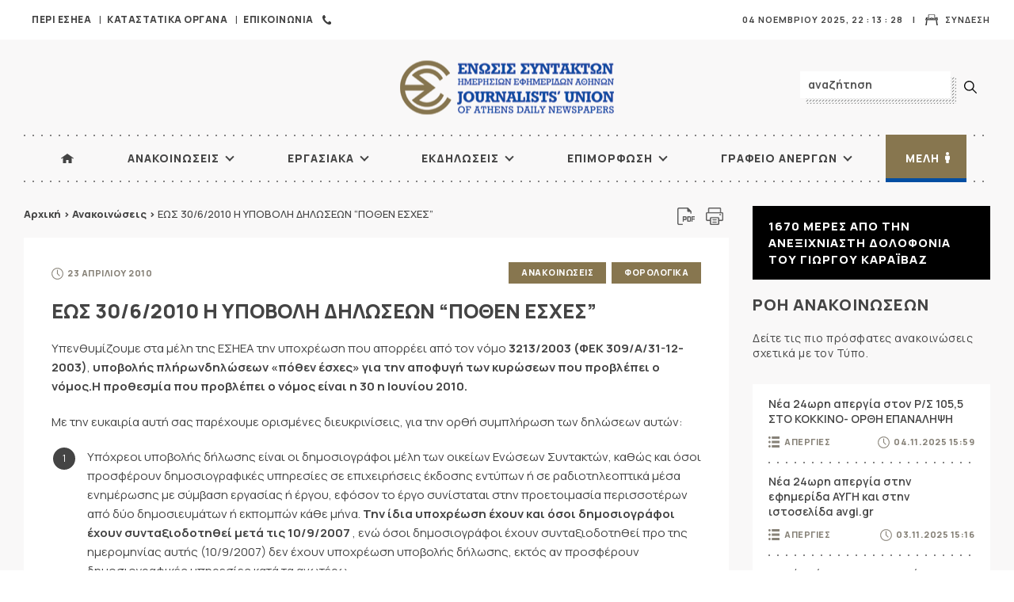

--- FILE ---
content_type: text/html; charset=UTF-8
request_url: https://www.esiea.gr/eos-3062010-i-ypovoli-diloseon-pothen-esxes/
body_size: 16162
content:
<!DOCTYPE html>
<html lang="el">
<head>
<meta charset="UTF-8" />
<meta name="viewport" content="width=device-width, initial-scale=1, user-scalable=0">
<meta name="googlebot" content="index,follow" />
<meta name="robots" content="index,follow" />
<link rel="shortcut icon" href="https://www.esiea.gr/wp-content/themes/esiea-2021/images/favicon.ico" />
<title>ΕΩΣ 30/6/2010 Η ΥΠΟΒΟΛΗ ΔΗΛΩΣΕΩΝ “ΠΟΘΕΝ ΕΣΧΕΣ” | ΕΣΗΕΑ</title><link rel="preload" as="style" href="https://fonts.googleapis.com/css2?family=Manrope:wght@400;500;600;700;800&#038;display=swap" /><link rel="stylesheet" href="https://fonts.googleapis.com/css2?family=Manrope:wght@400;500;600;700;800&#038;display=swap" media="print" onload="this.media='all'" /><noscript><link rel="stylesheet" href="https://fonts.googleapis.com/css2?family=Manrope:wght@400;500;600;700;800&#038;display=swap" /></noscript><link rel="stylesheet" href="https://www.esiea.gr/wp-content/cache/min/1/f01e29d5720d4d35aaa74047e10e0555.css" media="all" data-minify="1" />

		<!-- All in One SEO 4.3.2 - aioseo.com -->
		<meta name="description" content="Υπενθυμίζουμε στα μέλη της ΕΣΗΕΑ την υποχρέωση που απορρέει από τον νόμο 3213/2003 (ΦΕΚ 309/Α/31-12-2003), υποβολής πλήρωνδηλώσεων «πόθεν έσχες» για την αποφυγή των κυρώσεων που προβλέπει ο νόμος.Η προθεσμία που προβλέπει ο νόμος είναι η 30 η Ιουνίου 2010. Με την ευκαιρία αυτή σας παρέχουμε ορισμένες διευκρινίσεις, για την ορθή συμπλήρωση των δηλώσεων αυτών: Υπόχρεοι" />
		<meta name="robots" content="max-image-preview:large" />
		<link rel="canonical" href="https://www.esiea.gr/eos-3062010-i-ypovoli-diloseon-pothen-esxes/" />
		<meta name="generator" content="All in One SEO (AIOSEO) 4.3.2 " />
		<meta property="og:locale" content="el_GR" />
		<meta property="og:site_name" content="ΕΣΗΕΑ | Ένωσις Συντακτών Ημερήσιων Εφημερίδων Αθηνών" />
		<meta property="og:type" content="article" />
		<meta property="og:title" content="ΕΩΣ 30/6/2010 Η ΥΠΟΒΟΛΗ ΔΗΛΩΣΕΩΝ “ΠΟΘΕΝ ΕΣΧΕΣ” | ΕΣΗΕΑ" />
		<meta property="og:description" content="Υπενθυμίζουμε στα μέλη της ΕΣΗΕΑ την υποχρέωση που απορρέει από τον νόμο 3213/2003 (ΦΕΚ 309/Α/31-12-2003), υποβολής πλήρωνδηλώσεων «πόθεν έσχες» για την αποφυγή των κυρώσεων που προβλέπει ο νόμος.Η προθεσμία που προβλέπει ο νόμος είναι η 30 η Ιουνίου 2010. Με την ευκαιρία αυτή σας παρέχουμε ορισμένες διευκρινίσεις, για την ορθή συμπλήρωση των δηλώσεων αυτών: Υπόχρεοι" />
		<meta property="og:url" content="https://www.esiea.gr/eos-3062010-i-ypovoli-diloseon-pothen-esxes/" />
		<meta property="og:image" content="https://www.esiea.gr/wp-content/uploads/2021/12/logo-600.jpg" />
		<meta property="og:image:secure_url" content="https://www.esiea.gr/wp-content/uploads/2021/12/logo-600.jpg" />
		<meta property="og:image:width" content="600" />
		<meta property="og:image:height" content="340" />
		<meta property="article:published_time" content="2010-04-23T09:00:00+00:00" />
		<meta property="article:modified_time" content="2021-12-06T08:46:10+00:00" />
		<meta property="article:publisher" content="https://www.facebook.com/esiea.gr/" />
		<meta name="twitter:card" content="summary" />
		<meta name="twitter:title" content="ΕΩΣ 30/6/2010 Η ΥΠΟΒΟΛΗ ΔΗΛΩΣΕΩΝ “ΠΟΘΕΝ ΕΣΧΕΣ” | ΕΣΗΕΑ" />
		<meta name="twitter:description" content="Υπενθυμίζουμε στα μέλη της ΕΣΗΕΑ την υποχρέωση που απορρέει από τον νόμο 3213/2003 (ΦΕΚ 309/Α/31-12-2003), υποβολής πλήρωνδηλώσεων «πόθεν έσχες» για την αποφυγή των κυρώσεων που προβλέπει ο νόμος.Η προθεσμία που προβλέπει ο νόμος είναι η 30 η Ιουνίου 2010. Με την ευκαιρία αυτή σας παρέχουμε ορισμένες διευκρινίσεις, για την ορθή συμπλήρωση των δηλώσεων αυτών: Υπόχρεοι" />
		<meta name="twitter:image" content="https://www.esiea.gr/wp-content/uploads/2021/12/logo-600.jpg" />
		<script type="application/ld+json" class="aioseo-schema">
			{"@context":"https:\/\/schema.org","@graph":[{"@type":"BlogPosting","@id":"https:\/\/www.esiea.gr\/eos-3062010-i-ypovoli-diloseon-pothen-esxes\/#blogposting","name":"\u0395\u03a9\u03a3 30\/6\/2010 \u0397 \u03a5\u03a0\u039f\u0392\u039f\u039b\u0397 \u0394\u0397\u039b\u03a9\u03a3\u0395\u03a9\u039d \u201c\u03a0\u039f\u0398\u0395\u039d \u0395\u03a3\u03a7\u0395\u03a3\u201d | \u0395\u03a3\u0397\u0395\u0391","headline":"\u0395\u03a9\u03a3 30\/6\/2010 \u0397 \u03a5\u03a0\u039f\u0392\u039f\u039b\u0397 \u0394\u0397\u039b\u03a9\u03a3\u0395\u03a9\u039d &#8220;\u03a0\u039f\u0398\u0395\u039d \u0395\u03a3\u03a7\u0395\u03a3&#8221;","author":{"@id":"https:\/\/www.esiea.gr\/author\/zmavrakis\/#author"},"publisher":{"@id":"https:\/\/www.esiea.gr\/#organization"},"image":{"@type":"ImageObject","url":"https:\/\/www.esiea.gr\/wp-content\/uploads\/2020\/07\/esiealogo.jpg","@id":"https:\/\/www.esiea.gr\/#articleImage","width":549,"height":140},"datePublished":"2010-04-23T09:00:00+03:00","dateModified":"2021-12-06T08:46:10+02:00","inLanguage":"el","mainEntityOfPage":{"@id":"https:\/\/www.esiea.gr\/eos-3062010-i-ypovoli-diloseon-pothen-esxes\/#webpage"},"isPartOf":{"@id":"https:\/\/www.esiea.gr\/eos-3062010-i-ypovoli-diloseon-pothen-esxes\/#webpage"},"articleSection":"\u0391\u03bd\u03b1\u03ba\u03bf\u03b9\u03bd\u03ce\u03c3\u03b5\u03b9\u03c2, \u03a6\u03bf\u03c1\u03bf\u03bb\u03bf\u03b3\u03b9\u03ba\u03ac"},{"@type":"BreadcrumbList","@id":"https:\/\/www.esiea.gr\/eos-3062010-i-ypovoli-diloseon-pothen-esxes\/#breadcrumblist","itemListElement":[{"@type":"ListItem","@id":"https:\/\/www.esiea.gr\/#listItem","position":1,"item":{"@type":"WebPage","@id":"https:\/\/www.esiea.gr\/","name":"Home","description":"\u0388\u03bd\u03c9\u03c3\u03b9\u03c2 \u03a3\u03c5\u03bd\u03c4\u03b1\u03ba\u03c4\u03ce\u03bd \u0397\u03bc\u03b5\u03c1\u03ae\u03c3\u03b9\u03c9\u03bd \u0395\u03c6\u03b7\u03bc\u03b5\u03c1\u03af\u03b4\u03c9\u03bd \u0391\u03b8\u03b7\u03bd\u03ce\u03bd","url":"https:\/\/www.esiea.gr\/"},"nextItem":"https:\/\/www.esiea.gr\/eos-3062010-i-ypovoli-diloseon-pothen-esxes\/#listItem"},{"@type":"ListItem","@id":"https:\/\/www.esiea.gr\/eos-3062010-i-ypovoli-diloseon-pothen-esxes\/#listItem","position":2,"item":{"@type":"WebPage","@id":"https:\/\/www.esiea.gr\/eos-3062010-i-ypovoli-diloseon-pothen-esxes\/","name":"\u0395\u03a9\u03a3 30\/6\/2010 \u0397 \u03a5\u03a0\u039f\u0392\u039f\u039b\u0397 \u0394\u0397\u039b\u03a9\u03a3\u0395\u03a9\u039d \"\u03a0\u039f\u0398\u0395\u039d \u0395\u03a3\u03a7\u0395\u03a3\"","description":"\u03a5\u03c0\u03b5\u03bd\u03b8\u03c5\u03bc\u03af\u03b6\u03bf\u03c5\u03bc\u03b5 \u03c3\u03c4\u03b1 \u03bc\u03ad\u03bb\u03b7 \u03c4\u03b7\u03c2 \u0395\u03a3\u0397\u0395\u0391 \u03c4\u03b7\u03bd \u03c5\u03c0\u03bf\u03c7\u03c1\u03ad\u03c9\u03c3\u03b7 \u03c0\u03bf\u03c5 \u03b1\u03c0\u03bf\u03c1\u03c1\u03ad\u03b5\u03b9 \u03b1\u03c0\u03cc \u03c4\u03bf\u03bd \u03bd\u03cc\u03bc\u03bf 3213\/2003 (\u03a6\u0395\u039a 309\/\u0391\/31-12-2003), \u03c5\u03c0\u03bf\u03b2\u03bf\u03bb\u03ae\u03c2 \u03c0\u03bb\u03ae\u03c1\u03c9\u03bd\u03b4\u03b7\u03bb\u03ce\u03c3\u03b5\u03c9\u03bd \u00ab\u03c0\u03cc\u03b8\u03b5\u03bd \u03ad\u03c3\u03c7\u03b5\u03c2\u00bb \u03b3\u03b9\u03b1 \u03c4\u03b7\u03bd \u03b1\u03c0\u03bf\u03c6\u03c5\u03b3\u03ae \u03c4\u03c9\u03bd \u03ba\u03c5\u03c1\u03ce\u03c3\u03b5\u03c9\u03bd \u03c0\u03bf\u03c5 \u03c0\u03c1\u03bf\u03b2\u03bb\u03ad\u03c0\u03b5\u03b9 \u03bf \u03bd\u03cc\u03bc\u03bf\u03c2.\u0397 \u03c0\u03c1\u03bf\u03b8\u03b5\u03c3\u03bc\u03af\u03b1 \u03c0\u03bf\u03c5 \u03c0\u03c1\u03bf\u03b2\u03bb\u03ad\u03c0\u03b5\u03b9 \u03bf \u03bd\u03cc\u03bc\u03bf\u03c2 \u03b5\u03af\u03bd\u03b1\u03b9 \u03b7 30 \u03b7 \u0399\u03bf\u03c5\u03bd\u03af\u03bf\u03c5 2010. \u039c\u03b5 \u03c4\u03b7\u03bd \u03b5\u03c5\u03ba\u03b1\u03b9\u03c1\u03af\u03b1 \u03b1\u03c5\u03c4\u03ae \u03c3\u03b1\u03c2 \u03c0\u03b1\u03c1\u03ad\u03c7\u03bf\u03c5\u03bc\u03b5 \u03bf\u03c1\u03b9\u03c3\u03bc\u03ad\u03bd\u03b5\u03c2 \u03b4\u03b9\u03b5\u03c5\u03ba\u03c1\u03b9\u03bd\u03af\u03c3\u03b5\u03b9\u03c2, \u03b3\u03b9\u03b1 \u03c4\u03b7\u03bd \u03bf\u03c1\u03b8\u03ae \u03c3\u03c5\u03bc\u03c0\u03bb\u03ae\u03c1\u03c9\u03c3\u03b7 \u03c4\u03c9\u03bd \u03b4\u03b7\u03bb\u03ce\u03c3\u03b5\u03c9\u03bd \u03b1\u03c5\u03c4\u03ce\u03bd: \u03a5\u03c0\u03cc\u03c7\u03c1\u03b5\u03bf\u03b9","url":"https:\/\/www.esiea.gr\/eos-3062010-i-ypovoli-diloseon-pothen-esxes\/"},"previousItem":"https:\/\/www.esiea.gr\/#listItem"}]},{"@type":"Organization","@id":"https:\/\/www.esiea.gr\/#organization","name":"\u0395\u03a3\u0397\u0395\u0391","url":"https:\/\/www.esiea.gr\/","logo":{"@type":"ImageObject","url":"https:\/\/www.esiea.gr\/wp-content\/uploads\/2020\/07\/esiealogo.jpg","@id":"https:\/\/www.esiea.gr\/#organizationLogo","width":549,"height":140},"image":{"@id":"https:\/\/www.esiea.gr\/#organizationLogo"},"sameAs":["https:\/\/www.facebook.com\/esiea.gr\/","https:\/\/www.youtube.com\/channel\/UCOdue42zl4FhDu4Bed5FPkg"]},{"@type":"Person","@id":"https:\/\/www.esiea.gr\/author\/zmavrakis\/#author","url":"https:\/\/www.esiea.gr\/author\/zmavrakis\/","name":"\u0395\u03a3\u0397\u0395\u0391","image":{"@type":"ImageObject","@id":"https:\/\/www.esiea.gr\/eos-3062010-i-ypovoli-diloseon-pothen-esxes\/#authorImage","url":"https:\/\/secure.gravatar.com\/avatar\/ed63e8a2383c58e679f1ac980556eb79?s=96&d=mm&r=g","width":96,"height":96,"caption":"\u0395\u03a3\u0397\u0395\u0391"}},{"@type":"WebPage","@id":"https:\/\/www.esiea.gr\/eos-3062010-i-ypovoli-diloseon-pothen-esxes\/#webpage","url":"https:\/\/www.esiea.gr\/eos-3062010-i-ypovoli-diloseon-pothen-esxes\/","name":"\u0395\u03a9\u03a3 30\/6\/2010 \u0397 \u03a5\u03a0\u039f\u0392\u039f\u039b\u0397 \u0394\u0397\u039b\u03a9\u03a3\u0395\u03a9\u039d \u201c\u03a0\u039f\u0398\u0395\u039d \u0395\u03a3\u03a7\u0395\u03a3\u201d | \u0395\u03a3\u0397\u0395\u0391","description":"\u03a5\u03c0\u03b5\u03bd\u03b8\u03c5\u03bc\u03af\u03b6\u03bf\u03c5\u03bc\u03b5 \u03c3\u03c4\u03b1 \u03bc\u03ad\u03bb\u03b7 \u03c4\u03b7\u03c2 \u0395\u03a3\u0397\u0395\u0391 \u03c4\u03b7\u03bd \u03c5\u03c0\u03bf\u03c7\u03c1\u03ad\u03c9\u03c3\u03b7 \u03c0\u03bf\u03c5 \u03b1\u03c0\u03bf\u03c1\u03c1\u03ad\u03b5\u03b9 \u03b1\u03c0\u03cc \u03c4\u03bf\u03bd \u03bd\u03cc\u03bc\u03bf 3213\/2003 (\u03a6\u0395\u039a 309\/\u0391\/31-12-2003), \u03c5\u03c0\u03bf\u03b2\u03bf\u03bb\u03ae\u03c2 \u03c0\u03bb\u03ae\u03c1\u03c9\u03bd\u03b4\u03b7\u03bb\u03ce\u03c3\u03b5\u03c9\u03bd \u00ab\u03c0\u03cc\u03b8\u03b5\u03bd \u03ad\u03c3\u03c7\u03b5\u03c2\u00bb \u03b3\u03b9\u03b1 \u03c4\u03b7\u03bd \u03b1\u03c0\u03bf\u03c6\u03c5\u03b3\u03ae \u03c4\u03c9\u03bd \u03ba\u03c5\u03c1\u03ce\u03c3\u03b5\u03c9\u03bd \u03c0\u03bf\u03c5 \u03c0\u03c1\u03bf\u03b2\u03bb\u03ad\u03c0\u03b5\u03b9 \u03bf \u03bd\u03cc\u03bc\u03bf\u03c2.\u0397 \u03c0\u03c1\u03bf\u03b8\u03b5\u03c3\u03bc\u03af\u03b1 \u03c0\u03bf\u03c5 \u03c0\u03c1\u03bf\u03b2\u03bb\u03ad\u03c0\u03b5\u03b9 \u03bf \u03bd\u03cc\u03bc\u03bf\u03c2 \u03b5\u03af\u03bd\u03b1\u03b9 \u03b7 30 \u03b7 \u0399\u03bf\u03c5\u03bd\u03af\u03bf\u03c5 2010. \u039c\u03b5 \u03c4\u03b7\u03bd \u03b5\u03c5\u03ba\u03b1\u03b9\u03c1\u03af\u03b1 \u03b1\u03c5\u03c4\u03ae \u03c3\u03b1\u03c2 \u03c0\u03b1\u03c1\u03ad\u03c7\u03bf\u03c5\u03bc\u03b5 \u03bf\u03c1\u03b9\u03c3\u03bc\u03ad\u03bd\u03b5\u03c2 \u03b4\u03b9\u03b5\u03c5\u03ba\u03c1\u03b9\u03bd\u03af\u03c3\u03b5\u03b9\u03c2, \u03b3\u03b9\u03b1 \u03c4\u03b7\u03bd \u03bf\u03c1\u03b8\u03ae \u03c3\u03c5\u03bc\u03c0\u03bb\u03ae\u03c1\u03c9\u03c3\u03b7 \u03c4\u03c9\u03bd \u03b4\u03b7\u03bb\u03ce\u03c3\u03b5\u03c9\u03bd \u03b1\u03c5\u03c4\u03ce\u03bd: \u03a5\u03c0\u03cc\u03c7\u03c1\u03b5\u03bf\u03b9","inLanguage":"el","isPartOf":{"@id":"https:\/\/www.esiea.gr\/#website"},"breadcrumb":{"@id":"https:\/\/www.esiea.gr\/eos-3062010-i-ypovoli-diloseon-pothen-esxes\/#breadcrumblist"},"author":{"@id":"https:\/\/www.esiea.gr\/author\/zmavrakis\/#author"},"creator":{"@id":"https:\/\/www.esiea.gr\/author\/zmavrakis\/#author"},"datePublished":"2010-04-23T09:00:00+03:00","dateModified":"2021-12-06T08:46:10+02:00"},{"@type":"WebSite","@id":"https:\/\/www.esiea.gr\/#website","url":"https:\/\/www.esiea.gr\/","name":"\u0395\u03a3\u0397\u0395\u0391","description":"\u0388\u03bd\u03c9\u03c3\u03b9\u03c2 \u03a3\u03c5\u03bd\u03c4\u03b1\u03ba\u03c4\u03ce\u03bd \u0397\u03bc\u03b5\u03c1\u03ae\u03c3\u03b9\u03c9\u03bd \u0395\u03c6\u03b7\u03bc\u03b5\u03c1\u03af\u03b4\u03c9\u03bd \u0391\u03b8\u03b7\u03bd\u03ce\u03bd","inLanguage":"el","publisher":{"@id":"https:\/\/www.esiea.gr\/#organization"}}]}
		</script>
		<!-- All in One SEO -->

<link rel='dns-prefetch' href='//ajax.googleapis.com' />
<link href='https://fonts.gstatic.com' crossorigin rel='preconnect' />




<script data-minify="1"  src='https://www.esiea.gr/wp-content/cache/min/1/ajax/libs/jquery/3.4.0/jquery.min.js?ver=1761295926' id='jquery-js'></script>
<meta name="tec-api-version" content="v1"><meta name="tec-api-origin" content="https://www.esiea.gr"><link rel="alternate" href="https://www.esiea.gr/wp-json/tribe/events/v1/" />
<link rel="preconnect" href="https://fonts.googleapis.com">
<link rel="preconnect" href="https://fonts.gstatic.com" crossorigin>





<script>
if (navigator.userAgent.match(/IEMobile\/10\.0/)) {
  var msViewportStyle = document.createElement("style");
  msViewportStyle.appendChild(
    document.createTextNode(
      "@-ms-viewport{width:auto!important}"
    )
  );
  document.getElementsByTagName("head")[0].
    appendChild(msViewportStyle);
}
</script>


<script>
(function(i,s,o,g,r,a,m){i['GoogleAnalyticsObject']=r;i[r]=i[r]||function(){
(i[r].q=i[r].q||[]).push(arguments)},i[r].l=1*new Date();a=s.createElement(o),
m=s.getElementsByTagName(o)[0];a.async=1;a.src=g;m.parentNode.insertBefore(a,m)
})(window,document,'script','//www.google-analytics.com/analytics.js','ga');
ga('create', 'UA-42114717-10', 'auto');
ga('send', 'pageview');
</script>


<!-- Google tag (gtag.js) -->
<script async src="https://www.googletagmanager.com/gtag/js?id=G-V5082QJ6LW"></script>
<script>
  window.dataLayer = window.dataLayer || [];
  function gtag(){dataLayer.push(arguments);}
  gtag('js', new Date());

  gtag('config', 'G-V5082QJ6LW');
</script>

</head>

<body>
<div id="wrapper" class="border-box">
  <header class="row border-box" id="main-header">
    <div class="row top-info border-box uppercase">
      <div id="mini-menu">
      <ul id="menu-mini-menu" class="menu"><li id="menu-item-5129" class="menu-item menu-item-type-custom menu-item-object-custom menu-item-has-children menu-item-5129"><a>Περί ΕΣΗΕΑ</a>
<ul class="sub-menu">
	<li id="menu-item-5130" class="menu-item menu-item-type-post_type menu-item-object-page menu-item-5130"><a href="https://www.esiea.gr/istoriko/">Ιστορικό</a></li>
	<li id="menu-item-5160" class="menu-item menu-item-type-post_type menu-item-object-page menu-item-5160"><a href="https://www.esiea.gr/dioikitiko-symvoylio/">Διοικητικό Συμβούλιο</a></li>
	<li id="menu-item-5131" class="menu-item menu-item-type-post_type menu-item-object-page menu-item-5131"><a href="https://www.esiea.gr/katastatiko/">Καταστατικό</a></li>
	<li id="menu-item-5133" class="menu-item menu-item-type-post_type menu-item-object-page menu-item-5133"><a href="https://www.esiea.gr/kodikas-deontologias/">Κώδικας Δεοντολογίας</a></li>
	<li id="menu-item-10354" class="menu-item menu-item-type-post_type menu-item-object-page menu-item-10354"><a href="https://www.esiea.gr/logariasmos-allilovoitheias/">Λογαριασμός Αλληλοβοηθείας</a></li>
	<li id="menu-item-5204" class="menu-item menu-item-type-post_type menu-item-object-page menu-item-5204"><a href="https://www.esiea.gr/dioikitiki-organosi/">Διοικητική Οργάνωση</a></li>
</ul>
</li>
<li id="menu-item-5153" class="menu-item menu-item-type-custom menu-item-object-custom menu-item-has-children menu-item-5153"><a>Καταστατικά  Όργανα</a>
<ul class="sub-menu">
	<li id="menu-item-5161" class="menu-item menu-item-type-post_type menu-item-object-page menu-item-5161"><a href="https://www.esiea.gr/geniki-syneleysi/">Γενική συνέλευση</a></li>
	<li id="menu-item-5168" class="menu-item menu-item-type-post_type menu-item-object-page menu-item-5168"><a href="https://www.esiea.gr/istoriko-dioikitikoy-symvoylioy/">Ιστορικό Διοικητικού Συμβουλίου</a></li>
	<li id="menu-item-5170" class="menu-item menu-item-type-post_type menu-item-object-page menu-item-5170"><a href="https://www.esiea.gr/mikto-symvoylio-apergiaki-epitropi/">Μικτό Συμβούλιο – Απεργιακή Επιτροπή</a></li>
	<li id="menu-item-5171" class="menu-item menu-item-type-custom menu-item-object-custom menu-item-has-children menu-item-5171"><a href="#">Πειθαρχικά Συμβούλια</a>
	<ul class="sub-menu">
		<li id="menu-item-5172" class="menu-item menu-item-type-post_type menu-item-object-page menu-item-5172"><a href="https://www.esiea.gr/protovathmio-deyterovathmio-peitharxi/">Πρωτοβάθμιο &#038; Δευτεροβάθμιο Πειθαρχικό Συμβούλιο</a></li>
		<li id="menu-item-5176" class="menu-item menu-item-type-post_type menu-item-object-page menu-item-5176"><a href="https://www.esiea.gr/eniaio-peitharxiko-symvoylio/">Ενιαίο Πειθαρχικό Συμβούλιο</a></li>
		<li id="menu-item-5175" class="menu-item menu-item-type-post_type menu-item-object-page menu-item-5175"><a href="https://www.esiea.gr/epoptiko-organo-deontologias/">Εποπτικό όργανο δεοντολογίας</a></li>
	</ul>
</li>
	<li id="menu-item-5177" class="menu-item menu-item-type-custom menu-item-object-custom menu-item-has-children menu-item-5177"><a href="#">Επιτροπές</a>
	<ul class="sub-menu">
		<li id="menu-item-5181" class="menu-item menu-item-type-post_type menu-item-object-page menu-item-5181"><a href="https://www.esiea.gr/ekselegktiki-epitropi/">Εξελεγκτική επιτροπή</a></li>
		<li id="menu-item-5182" class="menu-item menu-item-type-post_type menu-item-object-page menu-item-5182"><a href="https://www.esiea.gr/eforeytiki-epitropi/">Εφορευτική επιτροπή</a></li>
		<li id="menu-item-5180" class="menu-item menu-item-type-post_type menu-item-object-page menu-item-5180"><a href="https://www.esiea.gr/apergiaki-epitropi/">Απεργιακή επιτροπή</a></li>
	</ul>
</li>
</ul>
</li>
<li id="menu-item-10075" class="contact menu-item menu-item-type-post_type menu-item-object-page menu-item-10075"><a href="https://www.esiea.gr/epikoinonia/">Επικοινωνία</a></li>
</ul>        
      </div>
               <a class="right login smooth" href="https://www.esiea.gr/wp-login.php">
        Σύνδεση        </a>
      
      <span class="right date">      
        04 Νοεμβρίου 2025,   
      <div class="clock">
        <ul>
          <li id="hours"></li>
          <li class="point">:</li>
          <li id="min"></li>
          <li class="point">:</li>
          <li id="sec"></li>
        </ul>
      </div>
            
      </span> 
    </div>
    <div class="top row relative">
      <a href="https://www.esiea.gr" id="logo" class="smooth center-both" title="ΕΣΗΕΑ">ΕΣΗΕΑ</a>      <form method="get" class="searchform" action="https://www.esiea.gr/"> <!--role="search"-->
 <div class="input-container"> <input type="text" value="αναζήτηση" name="s" class="s" onclick="this.value=''"/></div>
  <input class="smooth searchsubmit" type="submit" value=" " />
</form>
     
    </div>
    <nav id="nav" class="uppercase mb-30">
      <ul id="menu-main-navigation" class="menu"><li id="menu-item-5103" class="home menu-item menu-item-type-custom menu-item-object-custom menu-item-home menu-item-5103"><a href="https://www.esiea.gr/">ΑΡΧΙΚΗ</a></li>
<li id="menu-item-10189" class="menu-item menu-item-type-post_type menu-item-object-page menu-item-has-children menu-item-10189"><a href="https://www.esiea.gr/anakoinoseis-ana-etos/">Ανακοινώσεις</a>
<ul class="sub-menu">
	<li id="menu-item-10077" class="menu-item menu-item-type-taxonomy menu-item-object-category menu-item-10077"><a href="https://www.esiea.gr/category/anakoinoseis/anakoinosies-anergias/">Ανακοινώσεις Ανεργίας</a></li>
	<li id="menu-item-12149" class="menu-item menu-item-type-taxonomy menu-item-object-category menu-item-12149"><a href="https://www.esiea.gr/category/anakoinoseis/apotelesmata-arxairesion/">Αποτελέσματα Αρχαιρεσιών</a></li>
	<li id="menu-item-5200" class="menu-item menu-item-type-taxonomy menu-item-object-category menu-item-5200"><a href="https://www.esiea.gr/category/seminaria-epimorfosis/">Σεμινάρια επιμόρφωσης</a></li>
	<li id="menu-item-5187" class="menu-item menu-item-type-taxonomy menu-item-object-category menu-item-5187"><a href="https://www.esiea.gr/category/anakoinoseis/diethni/">Διεθνή</a></li>
	<li id="menu-item-10106" class="menu-item menu-item-type-taxonomy menu-item-object-category menu-item-10106"><a href="https://www.esiea.gr/category/%ce%b4%ce%b5%ce%bf%ce%bd%cf%84%ce%bf%ce%bb%ce%bf%ce%b3%ce%af%ce%b1/">Δεοντολογία</a></li>
	<li id="menu-item-10107" class="menu-item menu-item-type-taxonomy menu-item-object-category menu-item-10107"><a href="https://www.esiea.gr/category/ekdiloseis/">Εκδηλώσεις</a></li>
	<li id="menu-item-5190" class="menu-item menu-item-type-taxonomy menu-item-object-category menu-item-5190"><a href="https://www.esiea.gr/category/anakoinoseis/ekloges/">Εκλογές</a></li>
	<li id="menu-item-10079" class="menu-item menu-item-type-taxonomy menu-item-object-category menu-item-10079"><a href="https://www.esiea.gr/category/koinonika/">Κοινωνικά</a></li>
	<li id="menu-item-5189" class="menu-item menu-item-type-taxonomy menu-item-object-category menu-item-5189"><a href="https://www.esiea.gr/category/anakoinoseis/eggrafes/">Εγγραφές</a></li>
	<li id="menu-item-10085" class="menu-item menu-item-type-taxonomy menu-item-object-category menu-item-10085"><a href="https://www.esiea.gr/category/%ce%b4%ce%b7%ce%bc%cf%8c%cf%83%ce%b9%ce%b1-%ce%ba%ce%b1%ce%b9-%ce%b4%ce%b7%ce%bc%ce%bf%cf%84%ce%b9%ce%ba%ce%ac-%ce%bc%ce%ad%cf%83%ce%b1/">Δημόσια και δημοτικά μέσα</a></li>
	<li id="menu-item-10086" class="menu-item menu-item-type-taxonomy menu-item-object-category menu-item-10086"><a href="https://www.esiea.gr/category/anakoinoseis/anakoinosies-ergasiakon/">Ανακοινώσεις Εργασιακών</a></li>
	<li id="menu-item-10110" class="menu-item menu-item-type-taxonomy menu-item-object-category menu-item-10110"><a href="https://www.esiea.gr/category/programmata-anergon/">Προγράμματα Ανέργων</a></li>
	<li id="menu-item-5186" class="menu-item menu-item-type-taxonomy menu-item-object-category menu-item-5186"><a href="https://www.esiea.gr/category/anakoinoseis/deltia-typou/">Δελτία Τύπου</a></li>
</ul>
</li>
<li id="menu-item-5192" class="menu-item menu-item-type-custom menu-item-object-custom menu-item-has-children menu-item-5192"><a>Εργασιακά</a>
<ul class="sub-menu">
	<li id="menu-item-5315" class="menu-item menu-item-type-taxonomy menu-item-object-category menu-item-has-children menu-item-5315"><a href="https://www.esiea.gr/category/symvaseis-ergasias/">Συμβάσεις εργασίας</a>
	<ul class="sub-menu">
		<li id="menu-item-12825" class="menu-item menu-item-type-taxonomy menu-item-object-category menu-item-12825"><a href="https://www.esiea.gr/category/symvaseis-ergasias/dimosio/">Δημόσιο</a></li>
		<li id="menu-item-12221" class="menu-item menu-item-type-taxonomy menu-item-object-category menu-item-12221"><a href="https://www.esiea.gr/category/symvaseis-ergasias/eihea/">Ε.Ι.Η.Ε.Α.</a></li>
		<li id="menu-item-12222" class="menu-item menu-item-type-taxonomy menu-item-object-category menu-item-12222"><a href="https://www.esiea.gr/category/symvaseis-ergasias/eiira/">Ε.Ι.Ι.Ρ.Α.</a></li>
		<li id="menu-item-12223" class="menu-item menu-item-type-taxonomy menu-item-object-category menu-item-12223"><a href="https://www.esiea.gr/category/symvaseis-ergasias/eitesee/">Ε.Ι.ΤΗ.Σ.Ε.Ε.</a></li>
		<li id="menu-item-12224" class="menu-item menu-item-type-taxonomy menu-item-object-category menu-item-12224"><a href="https://www.esiea.gr/category/symvaseis-ergasias/ert/">Ε.Ρ.Τ.</a></li>
	</ul>
</li>
	<li id="menu-item-10087" class="menu-item menu-item-type-taxonomy menu-item-object-category menu-item-10087"><a href="https://www.esiea.gr/category/anakoinoseis/anakoinosies-ergasiakon/">Ανακοινώσεις Εργασιακών</a></li>
	<li id="menu-item-10108" class="menu-item menu-item-type-taxonomy menu-item-object-category menu-item-10108"><a href="https://www.esiea.gr/category/nomika-themata/">Νομικά Θέματα</a></li>
	<li id="menu-item-5183" class="menu-item menu-item-type-taxonomy menu-item-object-category menu-item-5183"><a href="https://www.esiea.gr/category/anakoinoseis/apergies/">Απεργίες</a></li>
	<li id="menu-item-10088" class="menu-item menu-item-type-taxonomy menu-item-object-category menu-item-10088"><a href="https://www.esiea.gr/category/anakoinoseis/asfalistiko/">Ασφαλιστικό</a></li>
</ul>
</li>
<li id="menu-item-10117" class="menu-item menu-item-type-custom menu-item-object-custom menu-item-has-children menu-item-10117"><a href="#">Εκδηλώσεις</a>
<ul class="sub-menu">
	<li id="menu-item-7788" class="menu-item menu-item-type-taxonomy menu-item-object-category menu-item-7788"><a href="https://www.esiea.gr/category/ekdiloseis/">Εκδηλώσεις</a></li>
	<li id="menu-item-10116" class="menu-item menu-item-type-taxonomy menu-item-object-category menu-item-10116"><a href="https://www.esiea.gr/category/optikoakoustiko-arxeio/">Οπτικοακουστικό αρχείο</a></li>
	<li id="menu-item-10118" class="menu-item menu-item-type-taxonomy menu-item-object-category menu-item-10118"><a href="https://www.esiea.gr/category/afieromata/">Αφιερώματα</a></li>
</ul>
</li>
<li id="menu-item-10109" class="menu-item menu-item-type-custom menu-item-object-custom menu-item-has-children menu-item-10109"><a href="#">Επιμόρφωση</a>
<ul class="sub-menu">
	<li id="menu-item-10114" class="menu-item menu-item-type-post_type menu-item-object-page menu-item-10114"><a href="https://www.esiea.gr/programmata-draseis/epimorfosi/">Αρχείο</a></li>
	<li id="menu-item-10115" class="menu-item menu-item-type-taxonomy menu-item-object-category menu-item-10115"><a href="https://www.esiea.gr/category/seminaria-epimorfosis/">Ανακοινώσεις Σεμιναρίων</a></li>
</ul>
</li>
<li id="menu-item-5199" class="menu-item menu-item-type-post_type menu-item-object-page menu-item-has-children menu-item-5199"><a href="https://www.esiea.gr/grafeio-ypostiriksis-anergon/">Γραφείο Ανέργων</a>
<ul class="sub-menu">
	<li id="menu-item-10100" class="menu-item menu-item-type-post_type menu-item-object-page menu-item-10100"><a href="https://www.esiea.gr/grafeio-ypostiriksis-anergon/entaksi-sto-mitroo-anergon/">Ένταξη στο μητρώο ανέργων</a></li>
	<li id="menu-item-10112" class="menu-item menu-item-type-post_type menu-item-object-page menu-item-10112"><a href="https://www.esiea.gr/grafeio-ypostiriksis-anergon/ypostiriktikes-draseis-gia-toys-aner/">Δράσεις για τους άνεργους</a></li>
	<li id="menu-item-10078" class="menu-item menu-item-type-taxonomy menu-item-object-category menu-item-10078"><a href="https://www.esiea.gr/category/anakoinoseis/anakoinosies-anergias/">Ανακοινώσεις Ανεργίας</a></li>
</ul>
</li>
<li id="menu-item-5207" class="members menu-item menu-item-type-custom menu-item-object-custom menu-item-has-children menu-item-5207"><a>Μέλη</a>
<ul class="sub-menu">
	<li id="menu-item-10144" class="menu-item menu-item-type-post_type menu-item-object-page menu-item-10144"><a href="https://www.esiea.gr/meli/proypotheseis-eggrafis/">Προϋποθέσεις εγγραφής</a></li>
	<li id="menu-item-10147" class="menu-item menu-item-type-post_type menu-item-object-page menu-item-10147"><a href="https://www.esiea.gr/meli/dikaiologitika-eggrafis/">Δικαιολογητικά Εγγραφής</a></li>
	<li id="menu-item-10103" class="menu-item menu-item-type-post_type menu-item-object-page menu-item-10103"><a href="https://www.esiea.gr/meli/ekdosi-taytotiton/">Ταυτότητα μέλους ΕΣΗΕΑ</a></li>
	<li id="menu-item-10145" class="menu-item menu-item-type-post_type menu-item-object-page menu-item-10145"><a href="https://www.esiea.gr/meli/pronomia-melon/">Προνόμια Μελών</a></li>
	<li id="menu-item-10104" class="menu-item menu-item-type-taxonomy menu-item-object-category menu-item-10104"><a href="https://www.esiea.gr/category/nomika-themata/">Νομικά Θέματα</a></li>
	<li id="menu-item-10113" class="menu-item menu-item-type-taxonomy menu-item-object-category menu-item-10113"><a href="https://www.esiea.gr/category/anakoinoseis/enimerosi-syntaksiouxon/">Ενημέρωση Συνταξιούχων</a></li>
	<li id="menu-item-10105" class="menu-item menu-item-type-taxonomy menu-item-object-category current-post-ancestor current-menu-parent current-post-parent menu-item-10105"><a href="https://www.esiea.gr/category/%cf%86%ce%bf%cf%81%ce%bf%ce%bb%ce%bf%ce%b3%ce%b9%ce%ba%ce%b1/">Φορολογικά</a></li>
	<li id="menu-item-10101" class="menu-item menu-item-type-post_type menu-item-object-page menu-item-10101"><a href="https://www.esiea.gr/meli/f-a-q/">F.A.Q.</a></li>
</ul>
</li>
</ul>    </nav>
  </header>
  <div class="button menu-btn btn-open animated fadeIn"> <a>MENU</a> </div>
  <div class="nav-overlay">  
    <ul id="menu-main-navigation-1" class="menu-responsive-navigation"><li class="home menu-item menu-item-type-custom menu-item-object-custom menu-item-home menu-item-5103"><a href="https://www.esiea.gr/">ΑΡΧΙΚΗ</a></li>
<li class="menu-item menu-item-type-post_type menu-item-object-page menu-item-has-children menu-item-10189"><a href="https://www.esiea.gr/anakoinoseis-ana-etos/">Ανακοινώσεις</a>
<ul class="sub-menu">
	<li class="menu-item menu-item-type-taxonomy menu-item-object-category menu-item-10077"><a href="https://www.esiea.gr/category/anakoinoseis/anakoinosies-anergias/">Ανακοινώσεις Ανεργίας</a></li>
	<li class="menu-item menu-item-type-taxonomy menu-item-object-category menu-item-12149"><a href="https://www.esiea.gr/category/anakoinoseis/apotelesmata-arxairesion/">Αποτελέσματα Αρχαιρεσιών</a></li>
	<li class="menu-item menu-item-type-taxonomy menu-item-object-category menu-item-5200"><a href="https://www.esiea.gr/category/seminaria-epimorfosis/">Σεμινάρια επιμόρφωσης</a></li>
	<li class="menu-item menu-item-type-taxonomy menu-item-object-category menu-item-5187"><a href="https://www.esiea.gr/category/anakoinoseis/diethni/">Διεθνή</a></li>
	<li class="menu-item menu-item-type-taxonomy menu-item-object-category menu-item-10106"><a href="https://www.esiea.gr/category/%ce%b4%ce%b5%ce%bf%ce%bd%cf%84%ce%bf%ce%bb%ce%bf%ce%b3%ce%af%ce%b1/">Δεοντολογία</a></li>
	<li class="menu-item menu-item-type-taxonomy menu-item-object-category menu-item-10107"><a href="https://www.esiea.gr/category/ekdiloseis/">Εκδηλώσεις</a></li>
	<li class="menu-item menu-item-type-taxonomy menu-item-object-category menu-item-5190"><a href="https://www.esiea.gr/category/anakoinoseis/ekloges/">Εκλογές</a></li>
	<li class="menu-item menu-item-type-taxonomy menu-item-object-category menu-item-10079"><a href="https://www.esiea.gr/category/koinonika/">Κοινωνικά</a></li>
	<li class="menu-item menu-item-type-taxonomy menu-item-object-category menu-item-5189"><a href="https://www.esiea.gr/category/anakoinoseis/eggrafes/">Εγγραφές</a></li>
	<li class="menu-item menu-item-type-taxonomy menu-item-object-category menu-item-10085"><a href="https://www.esiea.gr/category/%ce%b4%ce%b7%ce%bc%cf%8c%cf%83%ce%b9%ce%b1-%ce%ba%ce%b1%ce%b9-%ce%b4%ce%b7%ce%bc%ce%bf%cf%84%ce%b9%ce%ba%ce%ac-%ce%bc%ce%ad%cf%83%ce%b1/">Δημόσια και δημοτικά μέσα</a></li>
	<li class="menu-item menu-item-type-taxonomy menu-item-object-category menu-item-10086"><a href="https://www.esiea.gr/category/anakoinoseis/anakoinosies-ergasiakon/">Ανακοινώσεις Εργασιακών</a></li>
	<li class="menu-item menu-item-type-taxonomy menu-item-object-category menu-item-10110"><a href="https://www.esiea.gr/category/programmata-anergon/">Προγράμματα Ανέργων</a></li>
	<li class="menu-item menu-item-type-taxonomy menu-item-object-category menu-item-5186"><a href="https://www.esiea.gr/category/anakoinoseis/deltia-typou/">Δελτία Τύπου</a></li>
</ul>
</li>
<li class="menu-item menu-item-type-custom menu-item-object-custom menu-item-has-children menu-item-5192"><a>Εργασιακά</a>
<ul class="sub-menu">
	<li class="menu-item menu-item-type-taxonomy menu-item-object-category menu-item-has-children menu-item-5315"><a href="https://www.esiea.gr/category/symvaseis-ergasias/">Συμβάσεις εργασίας</a>
	<ul class="sub-menu">
		<li class="menu-item menu-item-type-taxonomy menu-item-object-category menu-item-12825"><a href="https://www.esiea.gr/category/symvaseis-ergasias/dimosio/">Δημόσιο</a></li>
		<li class="menu-item menu-item-type-taxonomy menu-item-object-category menu-item-12221"><a href="https://www.esiea.gr/category/symvaseis-ergasias/eihea/">Ε.Ι.Η.Ε.Α.</a></li>
		<li class="menu-item menu-item-type-taxonomy menu-item-object-category menu-item-12222"><a href="https://www.esiea.gr/category/symvaseis-ergasias/eiira/">Ε.Ι.Ι.Ρ.Α.</a></li>
		<li class="menu-item menu-item-type-taxonomy menu-item-object-category menu-item-12223"><a href="https://www.esiea.gr/category/symvaseis-ergasias/eitesee/">Ε.Ι.ΤΗ.Σ.Ε.Ε.</a></li>
		<li class="menu-item menu-item-type-taxonomy menu-item-object-category menu-item-12224"><a href="https://www.esiea.gr/category/symvaseis-ergasias/ert/">Ε.Ρ.Τ.</a></li>
	</ul>
</li>
	<li class="menu-item menu-item-type-taxonomy menu-item-object-category menu-item-10087"><a href="https://www.esiea.gr/category/anakoinoseis/anakoinosies-ergasiakon/">Ανακοινώσεις Εργασιακών</a></li>
	<li class="menu-item menu-item-type-taxonomy menu-item-object-category menu-item-10108"><a href="https://www.esiea.gr/category/nomika-themata/">Νομικά Θέματα</a></li>
	<li class="menu-item menu-item-type-taxonomy menu-item-object-category menu-item-5183"><a href="https://www.esiea.gr/category/anakoinoseis/apergies/">Απεργίες</a></li>
	<li class="menu-item menu-item-type-taxonomy menu-item-object-category menu-item-10088"><a href="https://www.esiea.gr/category/anakoinoseis/asfalistiko/">Ασφαλιστικό</a></li>
</ul>
</li>
<li class="menu-item menu-item-type-custom menu-item-object-custom menu-item-has-children menu-item-10117"><a href="#">Εκδηλώσεις</a>
<ul class="sub-menu">
	<li class="menu-item menu-item-type-taxonomy menu-item-object-category menu-item-7788"><a href="https://www.esiea.gr/category/ekdiloseis/">Εκδηλώσεις</a></li>
	<li class="menu-item menu-item-type-taxonomy menu-item-object-category menu-item-10116"><a href="https://www.esiea.gr/category/optikoakoustiko-arxeio/">Οπτικοακουστικό αρχείο</a></li>
	<li class="menu-item menu-item-type-taxonomy menu-item-object-category menu-item-10118"><a href="https://www.esiea.gr/category/afieromata/">Αφιερώματα</a></li>
</ul>
</li>
<li class="menu-item menu-item-type-custom menu-item-object-custom menu-item-has-children menu-item-10109"><a href="#">Επιμόρφωση</a>
<ul class="sub-menu">
	<li class="menu-item menu-item-type-post_type menu-item-object-page menu-item-10114"><a href="https://www.esiea.gr/programmata-draseis/epimorfosi/">Αρχείο</a></li>
	<li class="menu-item menu-item-type-taxonomy menu-item-object-category menu-item-10115"><a href="https://www.esiea.gr/category/seminaria-epimorfosis/">Ανακοινώσεις Σεμιναρίων</a></li>
</ul>
</li>
<li class="menu-item menu-item-type-post_type menu-item-object-page menu-item-has-children menu-item-5199"><a href="https://www.esiea.gr/grafeio-ypostiriksis-anergon/">Γραφείο Ανέργων</a>
<ul class="sub-menu">
	<li class="menu-item menu-item-type-post_type menu-item-object-page menu-item-10100"><a href="https://www.esiea.gr/grafeio-ypostiriksis-anergon/entaksi-sto-mitroo-anergon/">Ένταξη στο μητρώο ανέργων</a></li>
	<li class="menu-item menu-item-type-post_type menu-item-object-page menu-item-10112"><a href="https://www.esiea.gr/grafeio-ypostiriksis-anergon/ypostiriktikes-draseis-gia-toys-aner/">Δράσεις για τους άνεργους</a></li>
	<li class="menu-item menu-item-type-taxonomy menu-item-object-category menu-item-10078"><a href="https://www.esiea.gr/category/anakoinoseis/anakoinosies-anergias/">Ανακοινώσεις Ανεργίας</a></li>
</ul>
</li>
<li class="members menu-item menu-item-type-custom menu-item-object-custom menu-item-has-children menu-item-5207"><a>Μέλη</a>
<ul class="sub-menu">
	<li class="menu-item menu-item-type-post_type menu-item-object-page menu-item-10144"><a href="https://www.esiea.gr/meli/proypotheseis-eggrafis/">Προϋποθέσεις εγγραφής</a></li>
	<li class="menu-item menu-item-type-post_type menu-item-object-page menu-item-10147"><a href="https://www.esiea.gr/meli/dikaiologitika-eggrafis/">Δικαιολογητικά Εγγραφής</a></li>
	<li class="menu-item menu-item-type-post_type menu-item-object-page menu-item-10103"><a href="https://www.esiea.gr/meli/ekdosi-taytotiton/">Ταυτότητα μέλους ΕΣΗΕΑ</a></li>
	<li class="menu-item menu-item-type-post_type menu-item-object-page menu-item-10145"><a href="https://www.esiea.gr/meli/pronomia-melon/">Προνόμια Μελών</a></li>
	<li class="menu-item menu-item-type-taxonomy menu-item-object-category menu-item-10104"><a href="https://www.esiea.gr/category/nomika-themata/">Νομικά Θέματα</a></li>
	<li class="menu-item menu-item-type-taxonomy menu-item-object-category menu-item-10113"><a href="https://www.esiea.gr/category/anakoinoseis/enimerosi-syntaksiouxon/">Ενημέρωση Συνταξιούχων</a></li>
	<li class="menu-item menu-item-type-taxonomy menu-item-object-category current-post-ancestor current-menu-parent current-post-parent menu-item-10105"><a href="https://www.esiea.gr/category/%cf%86%ce%bf%cf%81%ce%bf%ce%bb%ce%bf%ce%b3%ce%b9%ce%ba%ce%b1/">Φορολογικά</a></li>
	<li class="menu-item menu-item-type-post_type menu-item-object-page menu-item-10101"><a href="https://www.esiea.gr/meli/f-a-q/">F.A.Q.</a></li>
</ul>
</li>
</ul>	<ul id="menu-mini-menu-1" class="menu-responsive-navigation"><li class="menu-item menu-item-type-custom menu-item-object-custom menu-item-has-children menu-item-5129"><a>Περί ΕΣΗΕΑ</a>
<ul class="sub-menu">
	<li class="menu-item menu-item-type-post_type menu-item-object-page menu-item-5130"><a href="https://www.esiea.gr/istoriko/">Ιστορικό</a></li>
	<li class="menu-item menu-item-type-post_type menu-item-object-page menu-item-5160"><a href="https://www.esiea.gr/dioikitiko-symvoylio/">Διοικητικό Συμβούλιο</a></li>
	<li class="menu-item menu-item-type-post_type menu-item-object-page menu-item-5131"><a href="https://www.esiea.gr/katastatiko/">Καταστατικό</a></li>
	<li class="menu-item menu-item-type-post_type menu-item-object-page menu-item-5133"><a href="https://www.esiea.gr/kodikas-deontologias/">Κώδικας Δεοντολογίας</a></li>
	<li class="menu-item menu-item-type-post_type menu-item-object-page menu-item-10354"><a href="https://www.esiea.gr/logariasmos-allilovoitheias/">Λογαριασμός Αλληλοβοηθείας</a></li>
	<li class="menu-item menu-item-type-post_type menu-item-object-page menu-item-5204"><a href="https://www.esiea.gr/dioikitiki-organosi/">Διοικητική Οργάνωση</a></li>
</ul>
</li>
<li class="menu-item menu-item-type-custom menu-item-object-custom menu-item-has-children menu-item-5153"><a>Καταστατικά  Όργανα</a>
<ul class="sub-menu">
	<li class="menu-item menu-item-type-post_type menu-item-object-page menu-item-5161"><a href="https://www.esiea.gr/geniki-syneleysi/">Γενική συνέλευση</a></li>
	<li class="menu-item menu-item-type-post_type menu-item-object-page menu-item-5168"><a href="https://www.esiea.gr/istoriko-dioikitikoy-symvoylioy/">Ιστορικό Διοικητικού Συμβουλίου</a></li>
	<li class="menu-item menu-item-type-post_type menu-item-object-page menu-item-5170"><a href="https://www.esiea.gr/mikto-symvoylio-apergiaki-epitropi/">Μικτό Συμβούλιο – Απεργιακή Επιτροπή</a></li>
	<li class="menu-item menu-item-type-custom menu-item-object-custom menu-item-has-children menu-item-5171"><a href="#">Πειθαρχικά Συμβούλια</a>
	<ul class="sub-menu">
		<li class="menu-item menu-item-type-post_type menu-item-object-page menu-item-5172"><a href="https://www.esiea.gr/protovathmio-deyterovathmio-peitharxi/">Πρωτοβάθμιο &#038; Δευτεροβάθμιο Πειθαρχικό Συμβούλιο</a></li>
		<li class="menu-item menu-item-type-post_type menu-item-object-page menu-item-5176"><a href="https://www.esiea.gr/eniaio-peitharxiko-symvoylio/">Ενιαίο Πειθαρχικό Συμβούλιο</a></li>
		<li class="menu-item menu-item-type-post_type menu-item-object-page menu-item-5175"><a href="https://www.esiea.gr/epoptiko-organo-deontologias/">Εποπτικό όργανο δεοντολογίας</a></li>
	</ul>
</li>
	<li class="menu-item menu-item-type-custom menu-item-object-custom menu-item-has-children menu-item-5177"><a href="#">Επιτροπές</a>
	<ul class="sub-menu">
		<li class="menu-item menu-item-type-post_type menu-item-object-page menu-item-5181"><a href="https://www.esiea.gr/ekselegktiki-epitropi/">Εξελεγκτική επιτροπή</a></li>
		<li class="menu-item menu-item-type-post_type menu-item-object-page menu-item-5182"><a href="https://www.esiea.gr/eforeytiki-epitropi/">Εφορευτική επιτροπή</a></li>
		<li class="menu-item menu-item-type-post_type menu-item-object-page menu-item-5180"><a href="https://www.esiea.gr/apergiaki-epitropi/">Απεργιακή επιτροπή</a></li>
	</ul>
</li>
</ul>
</li>
<li class="contact menu-item menu-item-type-post_type menu-item-object-page menu-item-10075"><a href="https://www.esiea.gr/epikoinonia/">Επικοινωνία</a></li>
</ul>    <form method="get" class="searchform" action="https://www.esiea.gr/"> <!--role="search"-->
 <div class="input-container"> <input type="text" value="αναζήτηση" name="s" class="s" onclick="this.value=''"/></div>
  <input class="smooth searchsubmit" type="submit" value=" " />
</form>
 
  </div> <!--First Row Section Start-->
  <section class="main row flex brd-bt"> 
    
    <!--Main Column Content Start-->
    <div class="main-column row left ml-30 relative">
      <div id="breadcrumbs" class="row"><a href="https://www.esiea.gr">Αρχική</a>  >  <a href="https://www.esiea.gr/category/anakoinoseis/">Ανακοινώσεις</a> > <span class="current"><!--:en--><!--:--><!--:el-->ΕΩΣ 30/6/2010 Η ΥΠΟΒΟΛΗ ΔΗΛΩΣΕΩΝ &#8220;ΠΟΘΕΝ ΕΣΧΕΣ&#8221;<!--:--></span></div>
      
      <!--Middle Column Content Start-->
      <div class="left row border-box" id="post">
        <div class="row metadata mb-20">
          <time datetime="2010-04-23T12:00:00+03:00" class="entry-date">23 Απριλίου 2010</time> 
          <span class="categories right"><a href="https://www.esiea.gr/category/anakoinoseis/">Ανακοινώσεις</a> <a href="https://www.esiea.gr/category/%cf%86%ce%bf%cf%81%ce%bf%ce%bb%ce%bf%ce%b3%ce%b9%ce%ba%ce%b1/">Φορολογικά</a></span>
        </div>
        <h1><!--:en--><!--:--><!--:el-->ΕΩΣ 30/6/2010 Η ΥΠΟΒΟΛΗ ΔΗΛΩΣΕΩΝ &#8220;ΠΟΘΕΝ ΕΣΧΕΣ&#8221;<!--:--></h1>
        <div class="post-content posts mb-30 border-box">
        
        <div class="pdfprnt-buttons pdfprnt-buttons-post pdfprnt-top-right"><a href="https://www.esiea.gr/eos-3062010-i-ypovoli-diloseon-pothen-esxes/?print=pdf" class="pdfprnt-button pdfprnt-button-pdf" target="_blank"><img src="https://www.esiea.gr/wp-content/plugins/pdf-print/images/pdf.png" alt="image_pdf" title="View PDF" /></a><a href="https://www.esiea.gr/eos-3062010-i-ypovoli-diloseon-pothen-esxes/?print=print" class="pdfprnt-button pdfprnt-button-print" target="_blank"><img src="https://www.esiea.gr/wp-content/plugins/pdf-print/images/print.png" alt="image_print" title="Print Content" /></a></div><p><!--:en--><!--:--><!--:el--> </p>
<p align="left"> Υπενθυμίζουμε στα μέλη της ΕΣΗΕΑ την υποχρέωση που απορρέει από τον νόμο <strong>3213/2003 (ΦΕΚ 309/Α/31-12-2003)</strong>, <strong>υποβολής πλήρων</strong><strong>δηλώσεων «πόθεν έσχες» για την αποφυγή των κυρώσεων που προβλέπει ο νόμος.</strong><strong>Η</strong><strong> προθεσμία που προβλέπει ο νόμος είναι η 30 η Ιουνίου 2010.</strong></p>
<p> Με την ευκαιρία αυτή σας παρέχουμε ορισμένες διευκρινίσεις, για την ορθή συμπλήρωση των δηλώσεων αυτών: </p>
<ol>
<li> Υπόχρεοι υποβολής δήλωσης είναι οι δημοσιογράφοι μέλη των οικείων Ενώσεων Συντακτών, καθώς και όσοι προσφέρουν δημοσιογραφικές υπηρεσίες σε επιχειρήσεις έκδοσης εντύπων ή σε ραδιοτηλεοπτικά μέσα ενημέρωσης με σύμβαση εργασίας ή έργου, εφόσον το έργο συνίσταται στην προετοιμασία περισσοτέρων από δύο δημοσιευμάτων ή εκπομπών κάθε μήνα. <strong>Την ίδια υποχρέωση έχουν και όσοι δημοσιογράφοι έχουν συνταξιοδοτηθεί μετά τις 10/9/2007</strong> , ενώ όσοι δημοσιογράφοι έχουν συνταξιοδοτηθεί προ της ημερομηνίας αυτής (10/9/2007) δεν έχουν υποχρέωση υποβολής δήλωσης, εκτός αν προσφέρουν δημοσιογραφικές υπηρεσίες κατά τα ανωτέρω.<strong></strong><strong></strong>
</li>
<li> Οι υπόχρεοι στην υποβολή δήλωσης πρέπει να συμπεριλάβουν σε αυτήν τα περιουσιακά στοιχεία που είχαν, οι ίδιοι, η σύζυγος και τα ανήλικα τέκνα τους, στις 31 Δεκεμβρίου 2009. Ειδικότερα, όσοι απέκτησαν περιουσιακά στοιχεία το έτος 2009 πρέπει επιπροσθέτως να επισυνάψουν φωτοτυπίες των τίτλων κτήσης περιουσιακών στοιχείων. <strong>Ολοι οι υπόχρεοι πρέπει να επισυνάψουν στη δήλωση «πόθεν έσχες» και φωτοτυπία της φετινής δήλωσης φορολογίας εισοδήματος (οικονομικού έτους 2010). </strong>
</li>
<li> Σημειώνεται ότι <strong>εάν δύο δημοσιογράφοι είναι σύζυγοι</strong> πρέπει να αποστείλουν <strong>ξεχωριστά</strong><strong>ο καθένας</strong> τις δηλώσεις «Πόθεν Εσχες». </li>
<li>
<strong> Δεν υποχρεούνται </strong> οι δημοσιογράφοι μέλη των Ενώσεων-μελών της Πανελλήνιας Ομοσπονδίας Ενώσεων Συντακτών (Π.Ο.Ε.ΣΥ.), <strong>να υποβάλουν αντίγραφα</strong> της δήλωσης τους στις Ενώσεις τους και στην Π.Ο.Ε.ΣΥ.<strong></strong>
</li>
<li> Η δήλωση «πόθεν έσχες» βάσει του νόμου 3213/2003 πρέπει να αποσταλεί με συστημένη επιστολή ή να παραδοθεί αυτοπροσώπως ή με αντιπρόσωπο έως τις 30/6/2010 στον: <strong></strong>
</li>
</ol>
<p> Αντεισαγγελέα του Αρείου Πάγου, (αρμόδιο δηλώσεων «πόθεν έσχες»), Αρειος Πάγος, </p>
<p> Λεωφόρος Αλεξάνδρας 121, 115 10 Αθήνα. </p>
<p><strong></strong> Έντυπα θα αποσταλούν, όπως κάθε χρόνο, στις διευθύνσεις των κατοικιών των μελών. Πληροφορίες και διευκρινίσεις ή και πρόσθετα έντυπα παρέχονται από τις υπηρεσίες της Ενώσεως, Ακαδημίας 20, 5 ος όροφος, καθημερινά από 10.00 π.μ. έως 15.00 (τηλ. 210-3675400). </p>
<p align="center"> ΤΟ ΔΙΟΙΚΗΤΙΚΟ ΣΥΜΒΟΥΛΙΟ </p>
<p> <!--:--></p>
            
                 
                    
      </div>       
      
                   <div class="border-box left related">
       <h2>Σχετικά Άρθρα</h2>
          
            <article>
            <h3><a href="https://www.esiea.gr/sto-reportaz-gia-ton-skiodi-stolo-tis-r/">Στο ρεπορτάζ για τον σκιώδη στόλο της Ρωσίας το βραβείο ερευνητικής δημοσιογραφίας Daphne Caruana Galizia 2025</a></h3>
             <p> Το Διοικητικό Συμβούλιο της ΕΣΗΕΑ χαιρετίζει τη βράβευση των φετινών νικητών  του βραβείου Daphne Caruana Galizia 2025 του Ευρωπαϊκού Κοινοβουλίου. Το βραβείο απονεμήθηκε στην πλατφόρμα ερευνητικής δημοσιογραφίας Follow the Money, η ...</p>
            <time datetime="2025-10-24T18:17:58+03:00" class="entry-date">24 Οκτωβρίου 2025</time>
          </article>

          
            <article>
            <h3><a href="https://www.esiea.gr/anakoinosi-ekmisthosis-akinitoy-koin/">ΑΝΑΚΟΙΝΩΣΗ ΕΚΜΙΣΘΩΣΗΣ ΑΚΙΝΗΤΟΥ ΚΟΙΝΩΦΕΛΟΥΣ ΠΕΡΙΟΥΣΙΑΣ</a></h3>
             <p> Web: http://www.esiea.gr – Ε-mail:info@esiea.gr

Τηλ: 210-3675400 

Ακαδημίας 20, 106 71 Αθήνα

ΚΛΗΡΟΔΟΤΗΜΑ ΚΩΝΣΤΑΝΤΙΝΟΥ – ΕΚΤΟΡΑ ΤΡΙΑΝΤΑΦΥΛΛΟΠΟΥΛΟΥ

Παρασκευή, 24 Οκτωβρίου 2025
 
ΑΝΑΚΟΙΝΩΣΗ ΕΚΜΙΣΘΩΣΗΣ ΑΚΙΝΗΤΟΥ ΚΟΙΝΩΦΕΛΟΥΣ ΠΕΡΙΟΥΣΙΑΣ
 
Η ...</p>
            <time datetime="2025-10-24T14:49:04+03:00" class="entry-date">24 Οκτωβρίου 2025</time>
          </article>

          
            <article>
            <h3><a href="https://www.esiea.gr/deltio-typoy-morfotikoy-idrymatos-ek-3/">Ορθή επανάληψη: Δελτίο Τύπου Μορφωτικού Ιδρύματος: Σχολικά Εκπαιδευτικά προγράμματα για μαθητές Πρωτοβάθμιας Εκπαίδευσης στη Βιβλιοθήκη της ΕΣΗΕΑ</a></h3>
             <p>                     Σχολικά Εκπαιδευτικά προγράμματα για μαθητές Πρωτοβάθμιας Εκπαίδευσης στη Βιβλιοθήκη της ΕΣΗΕΑ
Γνωρίζουμε τη δημοσιογραφία, την Ιστορία και τη δύναμη του Τύπου… παίζοντας, ανακαλύπτοντας και ...</p>
            <time datetime="2025-10-22T15:01:00+03:00" class="entry-date">22 Οκτωβρίου 2025</time>
          </article>

                </div>
                     
        
      </div>
      
             <!--Middle Column Content End--> 
      
    </div>
    <!--Main Column Content End--> 
    
    <!--Right Sidebar Start-->
    <aside class="sidebar right">      
      <div id="block-newsfeed" class="mb-30">
  
    <div class="black-block">
    <h2>1670 μέρες από την ανεξιχνίαστη δολοφονία του Γιώργου Καραϊβάζ</h2>
    </div>
    
  <h2 class="larger">Ροή Ανακοινώσεων</h2>
  <p>Δείτε τις πιο πρόσφατες ανακοινώσεις σχετικά με τον Τύπο.</p>
  <ul class="news">
        <li> <a href="https://www.esiea.gr/nea-24ori-apergia-ston-r-s-1055-sto-kokkino-6/">Νέα 24ωρη απεργία στον Ρ/Σ 105,5 ΣΤΟ ΚΟΚΚΙΝΟ- ΟΡΘΗ ΕΠΑΝΑΛΗΨΗ</a>
      <div class="row metadata">
                <a class="cat left" href="https://www.esiea.gr/category/anakoinoseis/apergies/">Απεργίες</a>
                <time datetime="2025-11-04T15:59:51+02:00" class="entry-date">04.11.2025 15:59</time>
      </div>
    </li>
        <li> <a href="https://www.esiea.gr/nea-24ori-apergia-stin-efimerida-aygi-ka-13/">Νέα 24ωρη απεργία στην εφημερίδα ΑΥΓΗ και στην ιστοσελίδα avgi.gr</a>
      <div class="row metadata">
                <a class="cat left" href="https://www.esiea.gr/category/anakoinoseis/apergies/">Απεργίες</a>
                <time datetime="2025-11-03T15:16:58+02:00" class="entry-date">03.11.2025 15:16</time>
      </div>
    </li>
        <li> <a href="https://www.esiea.gr/deltio-typoy-morfotikoy-idrymatos-es-6/">Δελτίο Τύπου Μορφωτικού Ιδρύματος ΕΣΗΕΑ: Λέσχη ανάγνωσης για παιδιά 4-7 ετών &#038; 8-12 ετών</a>
      <div class="row metadata">
                <a class="cat left" href="https://www.esiea.gr/category/anakoinoseis/bibliothiki-esiea/">Βιβλιοθήκη ΕΣΗΕΑ</a>
                <time datetime="2025-10-30T15:11:35+02:00" class="entry-date">30.10.2025 15:11</time>
      </div>
    </li>
        <li> <a href="https://www.esiea.gr/nees-tetraores-staseis-ergasias-ston-2/">Νέες τετράωρες στάσεις εργασίας στον Ρ/Σ “ΣΤΟ ΚΟΚΚΙΝΟ” 105,5</a>
      <div class="row metadata">
                <a class="cat left" href="https://www.esiea.gr/category/anakoinoseis/apergies/">Απεργίες</a>
                <time datetime="2025-10-30T14:40:32+02:00" class="entry-date">30.10.2025 14:40</time>
      </div>
    </li>
      <a href="https://www.esiea.gr/category/anakoinoseis/" class="more smooth cat-more">Περισσότερα &rarr;</a>
  </ul>  
</div>
<article class="grey mt-30">
  <div class="article-data dotted no-padding">
    <h2><a href="https://www.aithousesesiea.gr/" target="_blank">Αίθουσες ΕΣΗΕΑ</a></h2>
  </div>
  <div class="img-container"><a href="https://www.aithousesesiea.gr/" target="_blank"><img src="https://www.esiea.gr/wp-content/themes/esiea-2021/images/rooms.jpg" width="300" height="220" alt=" "></a></div>
</article>
<section class="row shortcuts mt-30">
  <h2>Συντομεύσεις</h2>
  <ul>
    <li class="ypotrofies"><a href="https://www.esiea.gr/klirodotimata-ypotrofies/"><strong>Κληροδοτήματα Υποτροφίες</strong> Τα Κληροδοτήματα της ΕΣΗΕΑ</a></li>
    <li class="d-s"><a href="https://www.esiea.gr/category/apofaseis-d-s/"><strong>Αποφάσεις <br>Δ.Σ.</strong> Οι αποφάσεις του ΔΣ της ΕΣΗΕΑ</a></li>
    <li class="p-s"><a href="https://www.esiea.gr/category/anakoinoseis/apofaseis-p-s/"><strong>Αποφάσεις <br>Π.Σ.</strong> Οι αποφάσεις των Πειθαρχικών Συμβουλίων</a></li>
    <li class="afieromata"><a href="https://www.esiea.gr/category/afieromata/"><strong>Αφιερώματα <br>ΕΣΗΕΑ</strong> Τα Αφιερώματα της ΕΣΗΕΑ</a></li>
  </ul>
</section>      <div class="left mt-30 inner">
      
<h2 class="larger">Σημαντικά</h2>
<p>Δείτε τις πιο σημαντικές ανακοινώσεις και ειδήσεις στο χώρο του Τύπου.</p>
<article class="lowercase">
	<div class="img-container"><a class="cat-label smooth uppercase" href="https://www.esiea.gr/category/anakoinoseis/">Ανακοινώσεις</a>	<a href="https://www.esiea.gr/kodikas-deontologias-gia-ti-xrisi-tis/"><img width="300" height="220" src="https://www.esiea.gr/wp-content/uploads/2025/05/2025-05-14-ΦΩΤΟΓΡΑΦΙΑ-ΚΩΔΙΚΑ-ΔΕΟΝΤΟΛΟΓΙΑ_SITE-300x220.jpg" class="attachment-small size-small wp-post-image" alt="" loading="lazy" title="2025-05-14 ΦΩΤΟΓΡΑΦΙΑ ΚΩΔΙΚΑ ΔΕΟΝΤΟΛΟΓΙΑ_SITE" /></a></div>
	<div class="article-data dotted">
		<h2><a href="https://www.esiea.gr/kodikas-deontologias-gia-ti-xrisi-tis/">Κώδικας Δεοντολογίας για τη Χρήση της Παραγωγικής Τεχνητής Νοημοσύνης από Δημοσιογράφους</a></h2>
		<time datetime="2025-05-14T17:01:12+03:00" class="entry-date">14.05.2025 17:01</time>
	</div>
</article>
     
<article class="lowercase">
	<div class="img-container"><a class="cat-label smooth uppercase" href="https://www.esiea.gr/category/anakoinoseis/">Ανακοινώσεις</a>	<a href="https://www.esiea.gr/elate-ston-ksenofonta-me-dyo-apla-vimat/"><img width="300" height="220" src="https://www.esiea.gr/wp-content/uploads/2023/07/XENOPHONΕΟ2-e1662483696522-300x220.png" class="attachment-small size-small wp-post-image" alt="" loading="lazy" title="XENOPHONΕΟ2-e1662483696522" /></a></div>
	<div class="article-data dotted">
		<h2><a href="https://www.esiea.gr/elate-ston-ksenofonta-me-dyo-apla-vimat/">Ελάτε στον ΞΕΝΟΦΩΝΤΑ με δύο απλά βήματα</a></h2>
		<time datetime="2023-07-25T11:20:38+03:00" class="entry-date">25.07.2023 11:20</time>
	</div>
</article>
 

<div class="row identity mb-30">
    <a href="https://xenophonrights.gr/" target="_blank"><img src="https://www.esiea.gr/wp-content/themes/esiea-2021/images/xenophon.jpg" /></a>
</div>

<div class="row identity mb-30">
<h2>Έκδοση ταυτοτήτας <br>ΕΣΗΕΑ</h2>
<a href="https://www.esiea.gr/meli/ekdosi-taytotiton/"><img src="https://www.esiea.gr/wp-content/themes/esiea-2021/images/taytotita.png" width="300" height="250" alt="Έκδοση ταυτοτήτας ΕΣΗΕΑ"></a>
</div>    </div>
    </aside>
    <!--Right Sidebar End--> 
    
  </section>
  <!--First Row Section End-->

  <footer class="mega-footer border-box row mt-30 flex uppercase">
    <div class="column">
      <h3>Στοιχεία επικοινωνίας</h3>
      <ul class="adr">
        <li><span class="street-address">Ακαδημίας 20</span>, <span class="locality">Αθήνα</span>, <span class="postal-code">10671 </span></li>
        <li><strong>T.:</strong> 210-3675400</li>
                <li><strong>E.:</strong> info@esiea.gr</li>
      </ul>
        <ul class="social-media mt-30">
          <li class="facebook"><a href="https://www.facebook.com/esiea.gr/" target="_blank">facebook</a></li>
          <li class="twitter"><a href="https://twitter.com/JUADN1" target="_blank">twitter</a></li>
          <li class="instagram"><a href="https://www.instagram.com/esiea_official/" target="_blank">instagram</a></li>
          <li class="youtube"><a href="https://www.youtube.com/channel/UCOdue42zl4FhDu4Bed5FPkg" target="_blank">youtube</a></li>
        </ul>
    </div>
    <div class="column">
      <h3>Χρήσιμοι Σύνδεσμοι</h3>
        <ul id="menu-footer-links" class="menu"><li id="menu-item-11179" class="menu-item menu-item-type-custom menu-item-object-custom menu-item-11179"><a target="_blank" rel="noopener" href="https://www.edoeap.gr/">ΕΔΟΕΑΠ</a></li>
<li id="menu-item-11180" class="menu-item menu-item-type-custom menu-item-object-custom menu-item-11180"><a target="_blank" rel="noopener" href="https://xenophonrights.gr/">ΞΕΝΟΦΩΝ</a></li>
<li id="menu-item-11181" class="menu-item menu-item-type-custom menu-item-object-custom menu-item-11181"><a target="_blank" rel="noopener" href="https://www.ifj.org/">ΔΟΔ</a></li>
<li id="menu-item-11182" class="menu-item menu-item-type-custom menu-item-object-custom menu-item-11182"><a target="_blank" rel="noopener" href="https://europeanjournalists.org/">ΕΟΔ</a></li>
<li id="menu-item-11183" class="menu-item menu-item-type-custom menu-item-object-custom menu-item-11183"><a target="_blank" rel="noopener" href="https://www.poesy.gr/">ΠΟΕΣΥ</a></li>
<li id="menu-item-11184" class="menu-item menu-item-type-custom menu-item-object-custom menu-item-11184"><a target="_blank" rel="noopener" href="https://esiemth.gr/">ΕΣΗΕΜ-Θ</a></li>
<li id="menu-item-11185" class="menu-item menu-item-type-custom menu-item-object-custom menu-item-11185"><a target="_blank" rel="noopener" href="http://www.esiepin.gr/">ΕΣΗΕΠΗΝ</a></li>
<li id="menu-item-11186" class="menu-item menu-item-type-custom menu-item-object-custom menu-item-11186"><a target="_blank" rel="noopener" href="https://www.pressunion.gr/">ΕΣΗΕΘΣΤΕ-Ε</a></li>
<li id="menu-item-11187" class="menu-item menu-item-type-custom menu-item-object-custom menu-item-11187"><a target="_blank" rel="noopener" href="https://www.amna.gr/">ΑΠΕ</a></li>
<li id="menu-item-11188" class="menu-item menu-item-type-custom menu-item-object-custom menu-item-11188"><a target="_blank" rel="noopener" href="https://www.espit.gr/">ΕΣΠΗΤ</a></li>
<li id="menu-item-11189" class="menu-item menu-item-type-custom menu-item-object-custom menu-item-11189"><a target="_blank" rel="noopener" href="https://www.esiea.gr/m-m-e/">M.M.E.</a></li>
</ul>          </div>
    <div class="column">
      <h3>Sitemap</h3>
     <ul id="menu-sitemap" class="menu"><li id="menu-item-5155" class="menu-item menu-item-type-custom menu-item-object-custom menu-item-home menu-item-5155"><a href="https://www.esiea.gr/">Αρχική</a></li>
<li id="menu-item-5216" class="menu-item menu-item-type-post_type menu-item-object-page menu-item-5216"><a href="https://www.esiea.gr/dioikitiki-organosi/">Διοικητική Οργάνωση</a></li>
<li id="menu-item-10178" class="menu-item menu-item-type-taxonomy menu-item-object-category menu-item-10178"><a href="https://www.esiea.gr/category/ekdiloseis/">Εκδηλώσεις</a></li>
<li id="menu-item-5215" class="menu-item menu-item-type-taxonomy menu-item-object-category current-post-ancestor current-menu-parent current-post-parent menu-item-5215"><a href="https://www.esiea.gr/category/anakoinoseis/">Ανακοινώσεις</a></li>
<li id="menu-item-10067" class="menu-item menu-item-type-custom menu-item-object-custom menu-item-10067"><a target="_blank" rel="noopener" href="https://www.vivliothikiesiea.gr/">Η Βιβλιοθήκη των πέντε αιώνων</a></li>
<li id="menu-item-10151" class="menu-item menu-item-type-custom menu-item-object-custom menu-item-10151"><a href="https://www.morfotikoesiea.gr/">Μορφωτικό Ίδρυμα ΕΣΗΕΑ</a></li>
<li id="menu-item-5157" class="menu-item menu-item-type-post_type menu-item-object-page menu-item-5157"><a href="https://www.esiea.gr/grafeio-ypostiriksis-anergon/">Γραφείο Υποστήριξης Ανέργων</a></li>
<li id="menu-item-5217" class="menu-item menu-item-type-post_type menu-item-object-page menu-item-5217"><a href="https://www.esiea.gr/aithoyses-esiea/">Αίθουσες ΕΣΗΕΑ</a></li>
<li id="menu-item-5158" class="menu-item menu-item-type-post_type menu-item-object-page menu-item-5158"><a href="https://www.esiea.gr/epikoinonia/">Επικοινωνία</a></li>
</ul>    </div>
    <div class="column">
      <h3>Μέλος των</h3>
      <ul>
        <li><a href="https://www.poesy.gr/" target="_blank">ΠΟΕΣΥ</a></li>
        <li><a href="https://www.ifj.org/" target="_blank">ΔΟΔ</a></li>
        <li><a href="https://europeanjournalists.org/" target="_blank">ΕΟΔ</a></li>
      </ul>
    </div>
  </footer>
  <footer class="mini border-box row">
    <div class="maximum uppercase">
      <div class="left half">© 2021 ΕΣΗΕΑ - All Rights Reserved</div>
      <div class="right half"> <span class="left">design by</span> <a title="Web Design SEO Web Marketing WebOlution"
            target="_blank" id="webolution" rel="noreferrer" href="https://www.webolution.gr/">WebOlution</a></div>
    </div>
  </footer>
  <br class="clearfloat" />
</div>
		<script>
		( function ( body ) {
			'use strict';
			body.className = body.className.replace( /\btribe-no-js\b/, 'tribe-js' );
		} )( document.body );
		</script>
		<script> /* <![CDATA[ */var tribe_l10n_datatables = {"aria":{"sort_ascending":": activate to sort column ascending","sort_descending":": activate to sort column descending"},"length_menu":"Show _MENU_ entries","empty_table":"No data available in table","info":"Showing _START_ to _END_ of _TOTAL_ entries","info_empty":"Showing 0 to 0 of 0 entries","info_filtered":"(filtered from _MAX_ total entries)","zero_records":"No matching records found","search":"Search:","all_selected_text":"All items on this page were selected. ","select_all_link":"Select all pages","clear_selection":"Clear Selection.","pagination":{"all":"All","next":"\u0395\u03c0\u03cc\u03bc\u03b5\u03bd\u03bf","previous":"Previous"},"select":{"rows":{"0":"","_":": Selected %d rows","1":": Selected 1 row"}},"datepicker":{"dayNames":["\u039a\u03c5\u03c1\u03b9\u03b1\u03ba\u03ae","\u0394\u03b5\u03c5\u03c4\u03ad\u03c1\u03b1","\u03a4\u03c1\u03af\u03c4\u03b7","\u03a4\u03b5\u03c4\u03ac\u03c1\u03c4\u03b7","\u03a0\u03ad\u03bc\u03c0\u03c4\u03b7","\u03a0\u03b1\u03c1\u03b1\u03c3\u03ba\u03b5\u03c5\u03ae","\u03a3\u03ac\u03b2\u03b2\u03b1\u03c4\u03bf"],"dayNamesShort":["\u039a\u03c5","\u0394\u03b5","\u03a4\u03c1","\u03a4\u03b5","\u03a0\u03b5","\u03a0\u03b1","\u03a3\u03b1"],"dayNamesMin":["\u039a","\u0394","\u03a4","\u03a4","\u03a0","\u03a0","\u03a3"],"monthNames":["\u0399\u03b1\u03bd\u03bf\u03c5\u03ac\u03c1\u03b9\u03bf\u03c2","\u03a6\u03b5\u03b2\u03c1\u03bf\u03c5\u03ac\u03c1\u03b9\u03bf\u03c2","\u039c\u03ac\u03c1\u03c4\u03b9\u03bf\u03c2","\u0391\u03c0\u03c1\u03af\u03bb\u03b9\u03bf\u03c2","\u039c\u03ac\u03b9","\u0399\u03bf\u03cd\u03bd\u03b9\u03bf\u03c2","\u0399\u03bf\u03cd\u03bb\u03b9\u03bf\u03c2","\u0391\u03cd\u03b3\u03bf\u03c5\u03c3\u03c4\u03bf\u03c2","\u03a3\u03b5\u03c0\u03c4\u03ad\u03bc\u03b2\u03c1\u03b9\u03bf\u03c2","\u039f\u03ba\u03c4\u03ce\u03b2\u03c1\u03b9\u03bf\u03c2","\u039d\u03bf\u03ad\u03bc\u03b2\u03c1\u03b9\u03bf\u03c2","\u0394\u03b5\u03ba\u03ad\u03bc\u03b2\u03c1\u03b9\u03bf\u03c2"],"monthNamesShort":["\u0399\u03b1\u03bd\u03bf\u03c5\u03ac\u03c1\u03b9\u03bf\u03c2","\u03a6\u03b5\u03b2\u03c1\u03bf\u03c5\u03ac\u03c1\u03b9\u03bf\u03c2","\u039c\u03ac\u03c1\u03c4\u03b9\u03bf\u03c2","\u0391\u03c0\u03c1\u03af\u03bb\u03b9\u03bf\u03c2","\u039c\u03ac\u03b9","\u0399\u03bf\u03cd\u03bd\u03b9\u03bf\u03c2","\u0399\u03bf\u03cd\u03bb\u03b9\u03bf\u03c2","\u0391\u03cd\u03b3\u03bf\u03c5\u03c3\u03c4\u03bf\u03c2","\u03a3\u03b5\u03c0\u03c4\u03ad\u03bc\u03b2\u03c1\u03b9\u03bf\u03c2","\u039f\u03ba\u03c4\u03ce\u03b2\u03c1\u03b9\u03bf\u03c2","\u039d\u03bf\u03ad\u03bc\u03b2\u03c1\u03b9\u03bf\u03c2","\u0394\u03b5\u03ba\u03ad\u03bc\u03b2\u03c1\u03b9\u03bf\u03c2"],"monthNamesMin":["\u0399\u03b1\u03bd","\u03a6\u03b5\u03b2","\u039c\u03b1\u03c1","\u0391\u03c0\u03c1","\u039c\u03ac\u03b9\u03bf\u03c2","\u0399\u03bf\u03cd\u03bd","\u0399\u03bf\u03cd\u03bb","\u0391\u03c5\u03b3","\u03a3\u03b5\u03c0","\u039f\u03ba\u03c4","\u039d\u03bf\u03ad","\u0394\u03b5\u03ba"],"nextText":"\u0395\u03c0\u03cc\u03bc\u03b5\u03bd\u03b7","prevText":"\u03a0\u03c1\u03bf\u03b7\u03b3\u03bf\u03cd\u03bc\u03b5\u03bd\u03b7","currentText":"\u03a3\u03ae\u03bc\u03b5\u03c1\u03b1","closeText":"\u03a4\u03ad\u03bb\u03bf\u03c2","today":"\u03a3\u03ae\u03bc\u03b5\u03c1\u03b1","clear":"\u039a\u03b1\u03b8\u03b1\u03c1\u03b9\u03c3\u03bc\u03cc\u03c2"}};/* ]]> */ </script><script  src='https://www.esiea.gr/wp-includes/js/dist/vendor/regenerator-runtime.min.js?ver=0.13.7' id='regenerator-runtime-js'></script>
<script  src='https://www.esiea.gr/wp-includes/js/dist/vendor/wp-polyfill.min.js?ver=3.15.0' id='wp-polyfill-js'></script>
<script type='text/javascript' id='contact-form-7-js-extra'>
/* <![CDATA[ */
var wpcf7 = {"api":{"root":"https:\/\/www.esiea.gr\/wp-json\/","namespace":"contact-form-7\/v1"},"cached":"1"};
/* ]]> */
</script>
<script data-minify="1"  src='https://www.esiea.gr/wp-content/cache/min/1/wp-content/plugins/contact-form-7/includes/js/index.js?ver=1761295926' id='contact-form-7-js'></script>
<script  id='collapseomatic-js-js-before'>
const com_options = {"colomatduration":"fast","colomatslideEffect":"slideFade","colomatpauseInit":"","colomattouchstart":""}
</script>
<script data-minify="1"  src='https://www.esiea.gr/wp-content/cache/min/1/wp-content/plugins/jquery-collapse-o-matic/js/collapse.js?ver=1761295926' id='collapseomatic-js-js'></script>
<script type='text/javascript' id='rocket-browser-checker-js-after'>
"use strict";var _createClass=function(){function defineProperties(target,props){for(var i=0;i<props.length;i++){var descriptor=props[i];descriptor.enumerable=descriptor.enumerable||!1,descriptor.configurable=!0,"value"in descriptor&&(descriptor.writable=!0),Object.defineProperty(target,descriptor.key,descriptor)}}return function(Constructor,protoProps,staticProps){return protoProps&&defineProperties(Constructor.prototype,protoProps),staticProps&&defineProperties(Constructor,staticProps),Constructor}}();function _classCallCheck(instance,Constructor){if(!(instance instanceof Constructor))throw new TypeError("Cannot call a class as a function")}var RocketBrowserCompatibilityChecker=function(){function RocketBrowserCompatibilityChecker(options){_classCallCheck(this,RocketBrowserCompatibilityChecker),this.passiveSupported=!1,this._checkPassiveOption(this),this.options=!!this.passiveSupported&&options}return _createClass(RocketBrowserCompatibilityChecker,[{key:"_checkPassiveOption",value:function(self){try{var options={get passive(){return!(self.passiveSupported=!0)}};window.addEventListener("test",null,options),window.removeEventListener("test",null,options)}catch(err){self.passiveSupported=!1}}},{key:"initRequestIdleCallback",value:function(){!1 in window&&(window.requestIdleCallback=function(cb){var start=Date.now();return setTimeout(function(){cb({didTimeout:!1,timeRemaining:function(){return Math.max(0,50-(Date.now()-start))}})},1)}),!1 in window&&(window.cancelIdleCallback=function(id){return clearTimeout(id)})}},{key:"isDataSaverModeOn",value:function(){return"connection"in navigator&&!0===navigator.connection.saveData}},{key:"supportsLinkPrefetch",value:function(){var elem=document.createElement("link");return elem.relList&&elem.relList.supports&&elem.relList.supports("prefetch")&&window.IntersectionObserver&&"isIntersecting"in IntersectionObserverEntry.prototype}},{key:"isSlowConnection",value:function(){return"connection"in navigator&&"effectiveType"in navigator.connection&&("2g"===navigator.connection.effectiveType||"slow-2g"===navigator.connection.effectiveType)}}]),RocketBrowserCompatibilityChecker}();
</script>
<script type='text/javascript' id='rocket-preload-links-js-extra'>
/* <![CDATA[ */
var RocketPreloadLinksConfig = {"excludeUris":"\/epikoinonia\/|\/(?:.+\/)?feed(?:\/(?:.+\/?)?)?$|\/(?:.+\/)?embed\/|\/(index\\.php\/)?(.*)wp\\-json(\/.*|$)|\/refer\/|\/go\/|\/recommend\/|\/recommends\/","usesTrailingSlash":"1","imageExt":"jpg|jpeg|gif|png|tiff|bmp|webp|avif|pdf|doc|docx|xls|xlsx|php","fileExt":"jpg|jpeg|gif|png|tiff|bmp|webp|avif|pdf|doc|docx|xls|xlsx|php|html|htm","siteUrl":"https:\/\/www.esiea.gr","onHoverDelay":"100","rateThrottle":"3"};
/* ]]> */
</script>
<script type='text/javascript' id='rocket-preload-links-js-after'>
(function() {
"use strict";var r="function"==typeof Symbol&&"symbol"==typeof Symbol.iterator?function(e){return typeof e}:function(e){return e&&"function"==typeof Symbol&&e.constructor===Symbol&&e!==Symbol.prototype?"symbol":typeof e},e=function(){function i(e,t){for(var n=0;n<t.length;n++){var i=t[n];i.enumerable=i.enumerable||!1,i.configurable=!0,"value"in i&&(i.writable=!0),Object.defineProperty(e,i.key,i)}}return function(e,t,n){return t&&i(e.prototype,t),n&&i(e,n),e}}();function i(e,t){if(!(e instanceof t))throw new TypeError("Cannot call a class as a function")}var t=function(){function n(e,t){i(this,n),this.browser=e,this.config=t,this.options=this.browser.options,this.prefetched=new Set,this.eventTime=null,this.threshold=1111,this.numOnHover=0}return e(n,[{key:"init",value:function(){!this.browser.supportsLinkPrefetch()||this.browser.isDataSaverModeOn()||this.browser.isSlowConnection()||(this.regex={excludeUris:RegExp(this.config.excludeUris,"i"),images:RegExp(".("+this.config.imageExt+")$","i"),fileExt:RegExp(".("+this.config.fileExt+")$","i")},this._initListeners(this))}},{key:"_initListeners",value:function(e){-1<this.config.onHoverDelay&&document.addEventListener("mouseover",e.listener.bind(e),e.listenerOptions),document.addEventListener("mousedown",e.listener.bind(e),e.listenerOptions),document.addEventListener("touchstart",e.listener.bind(e),e.listenerOptions)}},{key:"listener",value:function(e){var t=e.target.closest("a"),n=this._prepareUrl(t);if(null!==n)switch(e.type){case"mousedown":case"touchstart":this._addPrefetchLink(n);break;case"mouseover":this._earlyPrefetch(t,n,"mouseout")}}},{key:"_earlyPrefetch",value:function(t,e,n){var i=this,r=setTimeout(function(){if(r=null,0===i.numOnHover)setTimeout(function(){return i.numOnHover=0},1e3);else if(i.numOnHover>i.config.rateThrottle)return;i.numOnHover++,i._addPrefetchLink(e)},this.config.onHoverDelay);t.addEventListener(n,function e(){t.removeEventListener(n,e,{passive:!0}),null!==r&&(clearTimeout(r),r=null)},{passive:!0})}},{key:"_addPrefetchLink",value:function(i){return this.prefetched.add(i.href),new Promise(function(e,t){var n=document.createElement("link");n.rel="prefetch",n.href=i.href,n.onload=e,n.onerror=t,document.head.appendChild(n)}).catch(function(){})}},{key:"_prepareUrl",value:function(e){if(null===e||"object"!==(void 0===e?"undefined":r(e))||!1 in e||-1===["http:","https:"].indexOf(e.protocol))return null;var t=e.href.substring(0,this.config.siteUrl.length),n=this._getPathname(e.href,t),i={original:e.href,protocol:e.protocol,origin:t,pathname:n,href:t+n};return this._isLinkOk(i)?i:null}},{key:"_getPathname",value:function(e,t){var n=t?e.substring(this.config.siteUrl.length):e;return n.startsWith("/")||(n="/"+n),this._shouldAddTrailingSlash(n)?n+"/":n}},{key:"_shouldAddTrailingSlash",value:function(e){return this.config.usesTrailingSlash&&!e.endsWith("/")&&!this.regex.fileExt.test(e)}},{key:"_isLinkOk",value:function(e){return null!==e&&"object"===(void 0===e?"undefined":r(e))&&(!this.prefetched.has(e.href)&&e.origin===this.config.siteUrl&&-1===e.href.indexOf("?")&&-1===e.href.indexOf("#")&&!this.regex.excludeUris.test(e.href)&&!this.regex.images.test(e.href))}}],[{key:"run",value:function(){"undefined"!=typeof RocketPreloadLinksConfig&&new n(new RocketBrowserCompatibilityChecker({capture:!0,passive:!0}),RocketPreloadLinksConfig).init()}}]),n}();t.run();
}());
</script>
<script  src='https://www.esiea.gr/wp-includes/js/wp-embed.min.js?ver=5.8.12' id='wp-embed-js'></script>
<script>window.jQuery || document.write('<script src="https://www.esiea.gr/wp-content/themes/esiea-2021/js/jquery.min.js">\x3C/script>')</script> 
<script data-minify="1" src="https://www.esiea.gr/wp-content/cache/min/1/wp-content/themes/esiea-2021/js/scripts.js?ver=1761295926"></script>
<script src="https://www.esiea.gr/wp-content/themes/esiea-2021/js/slick.min.js"></script> 
<script>
$(document).ready(function(){	

$('.slider').slick({
  dots: false,
 arrows: true,
  fade: true,
  infinite: true,
  autoplay: true,
  autoplaySpeed: 8000,
  slide: '.slide',
  speed: 800,
  slidesToShow: 1,
  slidesToScroll: 1
  
});

// Uppercase Greek replace	
replaceAccented();
    function replaceAccented(){
        var e = document.getElementsByTagName('*'), l = e.length, i;
        if( typeof getComputedStyle == "undefined")
            getComputedStyle = function(e) {return e.currentStyle;};
        for( i=0; i<l; i++) {
            if( getComputedStyle(e[i]).textTransform == "uppercase") {
                // do stuff with e[i] here.
                e[i].innerHTML = greekReplaceAccented(e[i].innerHTML);
            }
        }
    }
function greekReplaceAccented(str) {
        var charList = {'Ά':'Α','ά':'α','Έ':'Ε','έ':'ε','Ή':'Η','ή':'η','Ί':'Ι','ί':'ι','ΐ':'ϊ','Ό':'Ο'
            ,'ό':'ο','Ύ':'Υ','ύ':'υ','ΰ':'ϋ','Ώ':'Ω','ώ':'ω'
        };
        return str.replace(/./g, function(c) {return c in charList? charList[c] : c}) ;
}

}); 
</script> 
<script type="text/javascript" src="https://www.esiea.gr/wp-content/themes/esiea-2021/js/jquery.colorbox-min.js"></script>
<script>
$(".gallery-item a").colorbox({scalePhotos: true, opacity: 1, rel:"group", maxWidth: "98%", maxHeight: "95%", slideshow: false, slideshowSpeed:4000, transition: "fade", colorboxPreloading: true});

$(document).ready(function(){	

$('.photo-slider').slick({
  dots: false,
 arrows: true,
  fade: true,
  infinite: true,
  autoplay: false,
  slide: '.slide',
  speed: 800,
  slidesToShow: 1,
  slidesToScroll: 1  
});

});    
</script>
</body>
</html>
<!-- This website is like a Rocket, isn't it? Performance optimized by WP Rocket. Learn more: https://wp-rocket.me -->

--- FILE ---
content_type: text/css; charset=utf-8
request_url: https://www.esiea.gr/wp-content/cache/min/1/f01e29d5720d4d35aaa74047e10e0555.css
body_size: 9662
content:
.tribe-mini-calendar-block{max-width:767px}.tribe-mini-calendar-block .tribe-common.tribe-events.tribe-events-widget-shortcode.tribe-events-widget-shortcode-events-month .tribe-events-calendar-month__day-cell--mobile:focus{background-color:var(--tec-color-accent-primary)}.tribe-mini-calendar-block .tribe-events-calendar-month__day-cell--selected .tribe-events-calendar-month__day-date-daynum{color:#fff}@media screen and (max-width:768px){.tribe-mini-calendar-block .tribe-common .tribe-common-l-container,.tribe-mini-calendar-block .tribe-common.tribe-events.tribe-events-widget.tribe-events-view--shortcode.tribe-events-widget-events-month{padding:0}}.collapseomatic,.colomat_trigger,.collapseall,.expandall,.setall{cursor:pointer}.colomat-swap{display:none}.maptastic{position:absolute!important;left:-10000px!important;display:block!important;max-width:9999px}.com_edit_link{margin:0;padding:0;font-size:1.2rem;width:100%;text-align:right}.collapseomatic{background-image:url(../../../plugins/jquery-collapse-o-matic/css/images/arrow-down.png);background-repeat:no-repeat;padding:0 0 10px 16px}.collapseomatic:focus{outline:0}.arrowright{background-position:right top;padding:0 16px 10px 0}.noarrow{background-image:none!important;padding:0 0 10px 0}.colomat-hover{text-decoration:underline}.colomat-close{background-image:url(../../../plugins/jquery-collapse-o-matic/css/images/arrow-up.png)}.collapseomatic_excerpt,.collapseomatic_content{margin-top:0;margin-left:16px;padding:0}.content_collapse_wrapper{position:absolute;left:-999em}.collapseall:hover,.expandall:hover,.collapseall:focus,.expandall:focus{text-decoration:underline}.span_fix{padding:0!important;margin:0!important}.span_fix:before,.span_fix:after{content:none}.pdfprnt-top-left,.pdfprnt-bottom-left,.pdfprnt-top-bottom-left,.pdfprnt-left{text-align:left;padding:5px}.pdfprnt-top-right,.pdfprnt-bottom-right,.pdfprnt-top-bottom-right,.pdfprnt-right{text-align:right;padding:5px}.pdfprnt-top-left:before,.pdfprnt-bottom-left:before,.pdfprnt-top-right:before,.pdfprnt-bottom-right:before,.pdfprnt-top-bottom-left:before,.pdfprnt-top-bottom-right:before,.pdfprnt-left:before,.pdfprnt-right:before{content:"";clear:both;display:table}.pdfprnt-top-left a,.pdfprnt-bottom-left a,.pdfprnt-top-right a,.pdfprnt-bottom-right a,.pdfprnt-top-bottom-right a,.pdfprnt-top-bottom-left a,.pdfprnt-left a,.pdfprnt-right a{padding:0 5px;box-shadow:none!important;border:none!important;outline:none!important}.pdfprnt-top-left a img,.pdfprnt-bottom-left a img,.pdfprnt-top-right a img,.pdfprnt-bottom-right a img,.pdfprnt-top-bottom-right a img,.pdfprnt-top-bottom-left a img,.pdfprnt-left a img,.pdfprnt-right a img{display:inline!important}.pdfprnt-button{display:inline-block;padding:0 5px;-webkit-box-shadow:none!important;box-shadow:none!important}.entry-content .pdfprnt-buttons>a>img,.entry-content .pdfprnt-buttons>a>span{display:inline-block}.pdfprnt-button img,.pdfprnt-button-title{display:inline-block!important;vertical-align:middle;padding:5px;-webkit-box-shadow:none!important;box-shadow:none!important}html,button,input,option,select,textarea{font-family:'Manrope',sans-serif;font-weight:400;color:#444}.clearfloat,.maximum{clear:both}a:active,a:focus,a:hover,button,input:focus{outline:0}article,aside,details,figcaption,figure,footer,header,hgroup,menu,nav,section{display:block}.uppercase{text-transform:uppercase}sub,sup{position:relative}.align-center{text-align:center}.align-right{text-align:right}.align-left{text-align:left}.clearfloat{height:0;font-size:1px;line-height:0}body,sub,sup{line-height:1}html{font-size:14px;line-height:1.15;-ms-text-size-adjust:100%;-webkit-text-size-adjust:100%;-webkit-font-smoothing:antialiased;-moz-osx-font-smoothing:grayscale;overflow-x:hidden!important;scroll-behavior:smooth}html,body{height:100%}body{min-width:320px}html,body,div,span,object,iframe,h1,h2,h3,h4,h5,h6,p,blockquote,pre,a,abbr,address,cite,code,del,dfn,em,img,ins,q,small,strong,sub,sup,dl,dt,dd,ol,ul,li,fieldset,form,label,legend,input,table,caption,tbody,tfoot,thead,tr,th,td,figure,select{border:0;margin:0;padding:0;outline:0}hr{box-sizing:content-box;height:0;overflow:visible}pre{font-family:monospace,monospace;font-size:1em}ol,ul{list-style:none}blockquote,q{quotes:none}blockquote:after,blockquote:before,q:after,q:before{content:'';content:none}table{border-collapse:collapse;border-spacing:0}p{margin-bottom:1.35em}button,input.button{cursor:pointer;outline:0;border:none}button,input,option,select,textarea{border-radius:0;font-family:'Manrope',sans-serif;font-weight:700}::placeholder{opacity:1}:-ms-input-placeholder{color:#444}::-ms-input-placeholder{color:#444}option{margin:5px 0}img{-moz-user-select:none;-webkit-user-select:none;-webkit-user-drag:none}@-moz-document url-prefix(){html{scrollbar-width:thin}}@media only screen and (pointer:fine) and (hover:hover){::-webkit-scrollbar{width:6px}::-webkit-scrollbar-thumb{background:rgba(0,0,0,.4);border-radius:2px}::-webkit-scrollbar-thumb:hover{background:#87764f}}::selection{background:#87764f;color:#fff}::-moz-selection{background:#87764f;color:#fff}img::selection{background:0 0}img::-moz-selection{background:0 0}sub,sup{height:0;vertical-align:baseline}sup{bottom:.5ex}sub{top:.5ex}a:active,a:hover,a:link,a:visited{text-decoration:none;color:#444}a:hover{color:#87764f}img{max-width:100%;height:auto}#wrapper,.row{width:100%}#wrapper{margin:0 auto;max-width:1320px;background:#f9f8f8;-webkit-box-shadow:0 0 10px 5px rgb(98 98 98 / 10%);-moz-box-shadow:0 0 10px 5px rgba(98,98,98,.1);box-shadow:0 0 10px 5px rgb(98 98 98 / 10%);animation:fadeIn 1.3s;-webkit-animation:fadeIn 1.3s;-moz-animation:fadeIn 1.3s;-o-animation:fadeIn 1.3s;-ms-animation:fadeIn 1.3s}@keyframes fadeIn{0%{opacity:0}100%{opacity:1}}@-moz-keyframes fadeIn{0%{opacity:0}100%{opacity:1}}@-webkit-keyframes fadeIn{0%{opacity:0}100%{opacity:1}}@-o-keyframes fadeIn{0%{opacity:0}100%{opacity:1}}@-ms-keyframes fadeIn{0%{opacity:0}100%{opacity:1}}.maximum{margin:0 auto;float:none}.border-box,.btn,.maximum,.minimum,footer .column{box-sizing:border-box;-moz-box-sizing:border-box;-webkit-box-sizing:border-box;-o-box-sizing:border-box}.center-x{left:50.1%;transform:translate3d(-50.1%,0,0);-moz-transform:translate3d(-50.1%,0,0);-webkit-transform:translate3d(-50.1%,0,0);-o-transform:translate3d(-50.1%,0,0)}.center-y{top:50.1%;transform:translate3d(0,-50.1%,0);-moz-transform:translate3d(0,-50.1%,0);-webkit-transform:translate3d(0,-50.1%,0);-o-transform:translate3d(0,-50.1%,0)}.left,.row{float:left}.right{float:right}.absolute,.center-both,.center-x,.center-y{position:absolute}.absolute.btm{bottom:0;z-index:1}.absolute.left{left:0}.absolute.right{right:0}.absolute.top{top:0}.relative{position:relative}.flex{display:flex;justify-content:space-between;flex-wrap:wrap}.flex.center{align-items:center}.flex.reverse{flex-direction:row-reverse}.light-blue{background:var(--light-blue)}.lighter-blue{background:var(--lighter-blue)}.mt-30{margin-top:30px}.mb-30{margin-bottom:30px}.mr-30{margin-right:30px}.ml-30{margin-left:30px}.mt-50{margin-top:50px}.mb-60{margin-bottom:60px}.mb-20{margin-bottom:20px}.mt-20{margin-top:20px}.ml-20{margin-left:20px}.mr-20{margin-right:20px}.mb-10{margin-bottom:10px}.pb-0{padding-bottom:0}.pl-20{padding-left:20px}.pr-20{padding-right:20px}.pt-20{padding-top:20px}.pb-20{padding-bottom:20px}.brd-bt:after{content:"";background:url(../../../themes/esiea-2021/images/dot-line.png) repeat-x left bottom;height:14px;left:30px;right:29px;bottom:-4px;position:absolute}.brd-bt{padding-bottom:40px;position:relative}.center-x{left:50%;-moz-transform:translateX(-50%);-webkit-transform:translateX(-50%);-o-transform:translateX(-50%)}.center-y{top:50%;transform:translateY(-50%);-moz-transform:translateY(-50%);-webkit-transform:translateY(-50%);-o-transform:translateY(-50%)}.center-both{top:50%;left:50%;transform:translate(-50%,-50%);-moz-transform:translate(-50%,-50%);-webkit-transform:translate(-50%,-50%);-o-transform:translate(-50%,-50%)}.smooth,#nav li a,.btn,footer a,#nav ul.menu li a:after,.news li a,article a,#nav ul .sub-menu,li a,#post .categories a,ul.sub-menu{transition:all .3s ease 0s;-moz-transition:all .3s ease 0s;-webkit-transition:all .3s ease 0s;-o-transition:all .3s ease 0s}.smooth.slow,.breadcrumbs a,a img,#pagination ul li a,form.wpcf7-form input[type=submit],ul.social-media li a,footer ul li a,.menu-responsive-navigation li,.tribe-events-event-meta a{transition:all .5s ease 0s;-moz-transition:all .5s ease 0s;-webkit-transition:all .5s ease 0s;-o-transition:all .5s ease 0s}#logo,.block-btn,a#webolution{text-indent:-9999px;overflow:hidden}h1,h2,h3,h4,h5{font-weight:800}h1.logo{line-height:0}h1.heading,h2{font-size:18px;line-height:1.17;margin-bottom:26px;letter-spacing:1px;text-transform:uppercase}h1.heading{font-size:20px}h2.larger{font-size:20px;margin-bottom:21px}h2.larger.temp{max-width:350px}h2.larger.break{width:min-intrinsic;width:-webkit-min-content;width:-moz-min-content;width:min-content;display:table-caption;display:-ms-grid;-ms-grid-columns:min-content}h3{font-size:15px;margin-bottom:20px;letter-spacing:.5px;line-height:1.2}.top-info{background:#fff;height:50px;padding:0 30px}.top-info .date,.top-info .login{font-size:11px;font-weight:700;line-height:50px;letter-spacing:1px}.top-info .login{padding-left:25px;background:url(../../../themes/esiea-2021/images/desk.png) left center no-repeat;background-size:16px auto;margin-left:12px}.top-info .date:after{margin-left:4px}.clock{display:inline-block;width:70px;line-height:normal}.date-block{float:left}.clock ul li{display:inline;text-align:center;background:none}.top.row{height:120px}#logo{display:inline-block;width:270px;height:69px;background:url(../../../themes/esiea-2021/images/logo.png) no-repeat center center;background-size:100% auto;text-indent:-9999px;text-align:left;line-height:0}#logo:hover{opacity:.8}ul.social-media li{display:inline-block;margin-right:5px}ul.social-media li a{text-align:left;display:inline-block;width:40px;height:40px;background:url(../../../themes/esiea-2021/images/fb-icon-white.svg) center center no-repeat #444;background-size:8px auto;text-indent:-9999px}ul.social-media li a:hover{background-color:#000!important}ul.social-media li.youtube a{background:url(../../../themes/esiea-2021/images/youtube-white.svg) center center no-repeat #444;background-size:16px auto}ul.social-media li.instagram a{background:url(../../../themes/esiea-2021/images/instagram.svg) center center no-repeat #444;background-size:16px auto}ul.social-media li.twitter a{background:url(../../../themes/esiea-2021/images/twitter.svg) center center no-repeat #444;background-size:18px auto}.searchform{float:right;margin-top:40px;margin-right:30px}.searchform input{float:left}.searchform .input-container{background:url(../../../themes/esiea-2021/images/shadow.png) #eee;float:left;position:relative;left:7px;top:7px}.searchform input.s{position:relative;left:-7px;top:-7px;width:170px;padding:2px 10px;height:30px;line-height:30px;font-size:14px;border-radius:0;-webkit-appearance:none;color:#555}.searchform input.searchsubmit{background:url(../../../themes/esiea-2021/images/search.svg) center center no-repeat;background-size:16px auto;text-indent:-9999px;width:50px;height:40px;cursor:pointer}.searchform input.searchsubmit:hover{opacity:.7}@media only screen and (min-width:1061px){a#menu-btn{display:none}#mini-menu{float:left;background:#fff;line-height:50px;height:50px}#mini-menu ul li{display:inline-block;float:left;position:relative;cursor:default}#mini-menu ul li a{padding:0 10px;display:block;font-size:12px;letter-spacing:.5px;font-weight:800}#mini-menu>ul>li:after{content:"|";position:absolute;right:-3px;top:0}#mini-menu>ul>li.menu-item-has-children:hover:after{display:none}.date:after{content:"|";margin-left:12px}#mini-menu ul li:last-child:after{display:none}#mini-menu ul li.contact a{background:url(../../../themes/esiea-2021/images/phone.svg) right center no-repeat;background-size:12px auto;padding-right:22px}#nav{float:left;width:calc(100% - 60px);margin-left:30px;background:url(../../../themes/esiea-2021/images/dots.png) left top repeat-x,url(../../../themes/esiea-2021/images/dots.png) left 58px repeat-x}#nav ul.menu{display:flex;align-items:center;justify-content:space-between;width:100%;box-sizing:border-box;max-width:1160px;margin:0 auto}#nav ul.menu li{display:inline-block;position:relative}#nav ul.menu li a{line-height:60px;height:60px;display:block;font-size:1em;font-weight:800;letter-spacing:1px;padding:0 25px}#nav>ul>li.home{width:50px;text-indent:-9999px}#nav>ul>li.home>a{background:url(../../../themes/esiea-2021/images/home.svg) center center no-repeat;background-size:16px auto}#nav>ul>li.home>a:hover{background:url(../../../themes/esiea-2021/images/home-gold.svg) center center no-repeat #fff;background-size:16px auto}#nav ul.menu li.members>a,#nav ul.menu li.members>a:hover{background:url(../../../themes/esiea-2021/images/person.svg) 78% 22px no-repeat #87764f!important;background-size:6px auto!important;padding-right:34px;color:#fff;border-bottom:5px solid #034ea2;box-sizing:border-box}#nav>ul>li.current-menu-item>a{color:#87764f}#nav>ul>li:hover>a{background:#fff}#nav>ul>li:hover>a,#nav>ul>li.menu-item-has-children:hover>a,#nav ul.menu li.members>a:hover{-webkit-box-shadow:0 0 8px 3px rgb(98 98 98 / 12%);-moz-box-shadow:0 0 8px 3px rgba(98,98,98,.12);box-shadow:0 0 8px 3px rgb(98 98 98 / 12%)}#menu-item-10189 ul.sub-menu{width:520px}#menu-item-10189 ul.sub-menu li{width:50%;float:left}ul.sub-menu{opacity:0;min-width:100%;position:absolute;box-sizing:border-box;-moz-box-sizing:border-box;-webkit-box-sizing:border-box;left:0;top:100%;z-index:100;height:0;background:#fff;pointer-events:none;-webkit-box-shadow:0 8px 10px -3px rgb(98 98 98 / 15%);box-shadow:0 8px 10px -3px rgb(98 98 98 / 15%)}li.members ul.sub-menu{left:auto;right:0}ul.sub-menu ul.sub-menu{left:100%;top:0;z-index:1000;width:auto!important}#mini-menu ul.sub-menu{-webkit-box-shadow:0 0 10px 5px rgb(98 98 98 / 15%);-moz-box-shadow:0 0 10px 5px rgba(98,98,98,.15);box-shadow:0 0 10px 5px rgb(98 98 98 / 15%)}ul.sub-menu li{display:block;margin:0;float:left;width:100%;font-size:13px}#nav ul .sub-menu li.current-menu-item a{font-weight:700}.sub-menu li a{display:block;height:40px!important;line-height:40px!important;text-align:left;padding:0 15px;width:100%;box-sizing:border-box;-moz-box-sizing:border-box;-webkit-box-sizing:border-box;white-space:nowrap;border-bottom:2px dotted #eee}.sub-menu>li:last-child>a{border-bottom:none}ul>li.menu-item-has-children{position:relative}ul li.menu-item-has-children:hover>ul.sub-menu{opacity:1;height:auto;pointer-events:auto}#nav ul>li.menu-item-has-children>a{padding-right:35px}#nav ul>li.menu-item-has-children:not(.members):before{height:8px;width:8px;background:none;display:block;border:2px solid #444;right:18px;bottom:28px;box-sizing:border-box;transform:rotate(45deg);-moz-transform:rotate(45deg);-webkit-transform:rotate(45deg);border-left:none;border-top:none;content:"";position:absolute;z-index:1000}#nav .sub-menu li.menu-item-has-children:before{bottom:16px!important;transform:rotate(-45deg)!important;-moz-transform:rotate(-450deg)!important;-webkit-transform:rotate(-45deg)!important}#nav ul>li.menu-item-has-children:hover:before,#nav ul>li.menu-item-has-children.current-menu-item:before{border-color:#87764f}#nav>ul>li.menu-item-has-children:hover>a,#mini-menu>ul>li.menu-item-has-children:hover>a{background:#fff;-webkit-box-shadow:0 -4px 10px 3px rgb(98 98 98 / 15%);-moz-box-shadow:0 -4px 10px 3px rgb(98 98 98 / 15%);box-shadow:0 -4px 10px 3px rgb(98 98 98 / 15%)}#nav>ul>li.menu-item-has-children:not(.members):hover>a:before,#mini-menu>ul>li.menu-item-has-children:hover>a:before{content:"";background:#fff;height:31px;width:100%;position:absolute;bottom:-8px;left:0;pointer-events:none}#mini-menu>ul>li.menu-item-has-children:hover>a:before{height:24px}li.menu-item-has-children a{position:relative;z-index:999}#mini-menu ul.sub-menu{z-index:1001}#mini-menu li.menu-item-has-children a{z-index:1002}}.button{display:none}.nav-overlay{opacity:0;position:fixed;top:0;bottom:0;left:-51%;height:100%;width:0%;background:#fff;overflow:auto;z-index:3;box-sizing:border-box;-webkit-box-sizing:border-box;-moz-box-sizing:border-box;transition:all .4s ease-in-out;-moz-transition:all .4s ease-in-out;-webkit-transition:all .4s ease-in-out;-o-transition:all .4s ease-in-out;box-shadow:0 0 10px rgb(0 0 0 / 40%)}.nav-overlay.active{opacity:1;width:50%;left:0}.screen-reader-text{display:none}article{float:left;width:100%;margin-bottom:30px}article.grey{position:relative}article.grey:after{height:100%;width:100%;content:"";background:#fff;left:15px;top:30px;position:absolute}article a img{display:block;width:100%}article a img:hover{opacity:.7}.article-data.dotted h2{position:relative}.article-data.dotted h2 a{position:relative;z-index:1}.article-data.dotted h2:before{content:"";position:absolute;left:-35px;top:-9px;bottom:-12px;background:url(../../../themes/esiea-2021/images/dots.png) left top repeat;width:50px;z-index:0}article p{font-size:14px;line-height:1.4;margin-bottom:20px;letter-spacing:.5px}article .article-data{padding:31px 35px 29px;background:#fff;float:left;position:relative;width:100%;box-sizing:border-box;z-index:1}article .article-data.no-padding{padding:35px 35px 0}article.grey .article-data{background:#f4f4f4}article .img-container{position:relative;background:#444;backface-visibility:hidden;z-index:1;float:left;width:100%}a.cat-label{color:#fff;display:inline-block;position:absolute;top:0;right:0;z-index:1;background:#87764f;border-left:5px solid #fff;border-bottom:5px solid #fff;padding:0 20px;height:30px;line-height:30px;font-size:11px;font-weight:800}a.cat-label:hover{color:#87764f;background:#fff;border-color:#87764f}time.entry-date,a.cat{display:block;padding-left:20px;float:left;min-height:20px;font-size:11px;letter-spacing:.5px;font-weight:800;z-index:1;color:#878278;line-height:20px;background:url(../../../themes/esiea-2021/images/clock.svg) left center no-repeat;background-size:15px auto;text-transform:uppercase}a.cat{background-image:url(../../../themes/esiea-2021/images/menu.svg);background-size:14px auto}time span{padding-left:4px;margin-left:5px;display:inline-block;position:relative}.main-column{width:calc(100% - 390px)}.main-column .main-content{width:calc(100% - 330px)}.main.secondary>.left{width:59.53%}.main.secondary>.right{width:calc(100% - 59.53% - 90px)}.main.secondary .height-spec{height:390px;overflow:hidden}.main.secondary .height-spec .slide{height:390px}.main.secondary .height-spec img{height:100%;object-fit:cover;object-position:center center}.main.secondary .height-spec .slide img{object-position:left bottom}.main.secondary p{font-weight:500;line-height:1.4;letter-spacing:.5px}.main.secondary>.brd-bt:after{left:0;right:0;width:100%}.main-column .main-content.home-page article:nth-child(4) .img-container{display:none}#events .half{width:calc((100% - 30px) / 2)}#events article{margin-bottom:20px}#events article .img-container{width:23.5%}#events article .article-data{width:76.5%;background:none;padding:0 2px 5px 20px;float:right}#events article .article-data h2{text-transform:none;font-size:14px;margin-bottom:5px;letter-spacing:.5px}#events article .article-data h2:before{display:none}.tribe-events *,.tribe-events-single *{font-family:'Manrope',sans-serif!important}.tribe-events-event-image{text-align:center}.tribe-events-event-image img{margin:0 auto}.tribe-common .tribe-common-h7{line-height:1.2}.tribe-events .tribe-events-calendar-month__calendar-event-tooltip-featured-image-wrapper{width:100%!important}#post .tribe-common--breakpoint-medium.tribe-events .tribe-events-l-container{padding-top:0;padding-bottom:0}.tribe-common.tribe-events.tribe-events-widget-shortcode.tribe-events-widget-shortcode-events-month .tribe-events-widget-events-month{background:#fff;-webkit-box-shadow:0 0 6px 3px rgba(0,0,0,.09);-moz-box-shadow:0 0 6px 3px rgba(0,0,0,.09);box-shadow:0 0 6px 3px rgba(0,0,0,.09);border-radius:0!important}.tribe-common .tribe-common-h5,.tribe-common .tribe-common-h6,.tribe-common .tribe-common-h7,.tribe-common .tribe-common-h8{font-family:'Manrope',sans-serif!important}.calendar .tribe-common-anchor-thin.tribe-events-widget-events-month__view-more-link{display:none!important}.calendar .tribe-common button{cursor:default}.calendar .tribe-events-calendar-month__header-row h3{font-weight:700;margin-bottom:8px;font-family:'Manrope',sans-serif!important;font-size:13px}.calendar .tribe-events-calendar-month-mobile-events{display:none!important}.calendar .tribe-common .tribe-common-h6{font-size:13px}.calendar .tribe-common.tribe-events.tribe-events-widget.tribe-events-view--shortcode.tribe-events-widget-events-month{padding:0}.calendar .tribe-events .tribe-events-calendar-month__day-cell--selected,.calendar .tribe-events .tribe-events-calendar-month__day-cell--selected:focus,.calendar .tribe-events .tribe-events-calendar-month__day-cell--selected:hover,.calendar .tribe-events .tribe-events-calendar-month__mobile-events-icon--event{background-color:#87764f}.calendar .tribe-common.tribe-events.tribe-events-widget-shortcode.tribe-events-widget-shortcode-events-month .tribe-events-calendar-month__day-cell--mobile:hover{background-color:#dccaa0}.calendar .tribe-common.tribe-events.tribe-events-widget.tribe-events-view--shortcode .tribe-events-header{font-weight:700;padding-top:18px;margin-bottom:10px;font-size:16px;border-bottom:2px solid #eee!important}.tribe-events-present>div{font-weight:800!important;color:#87764f}.tribe-events-past{opacity:.5}.tribe-events-has-events>div{background:#87764f;border-radius:100%}.tribe-events .tribe-events-calendar-month__day-cell--selected,.tribe-events .tribe-events-calendar-month__day-cell--selected:focus,.tribe-events .tribe-events-calendar-month__day-cell--selected:hover,.tribe-events .tribe-events-calendar-month__mobile-events-icon--event{background-color:#87764f}.tribe-events-pro .tribe-events-pro-week-grid__header-column--current .tribe-events-pro-week-grid__header-column-daynum,.tribe-events-pro .tribe-events-pro-week-grid__header-column--current .tribe-events-pro-week-grid__header-column-daynum-link{color:#87764f!important}.tribe-events .tribe-events-calendar-month-mobile-events__day-marker{padding-bottom:10px}.tribe-events-has-events a{color:#fff}#tribe-mini-calendar-month{font-weight:800;padding:5px 0}.tribe-mini-calendar-nav-link span{margin:0!important}.tribe-mini-calendar-nav-link.next-month{float:right}.tribe-mini-calendar-nav-link.prev-month{float:left}.tribe-common--breakpoint-medium.tribe-events .tribe-events-c-breadcrumbs__list{font-size:28px!important}#post .tribe-events-content ol,#post .tribe-events-content p,#post .tribe-events-content ul{line-height:1.6;font-size:15px}#post .post-content .tribe-events-content blockquote p{font-size:16px}p.tribe-events-back a{font-size:13px}.tribe-events-event-meta.primary,.tribe-events-event-meta.secondary{width:50%}.tribe-events-event-meta dt{font-weight:700}.tribe-events-event-meta a:focus,.tribe-events-event-meta a:hover{color:#87764f;border-color:#87764f}a.tribe-events-gmap{display:inline-block;line-height:1.2}.tribe-events .tribe-events-c-day-marker:after{display:none}.slider{float:left;width:100%;overflow:hidden}.slick-next,.photo-slider .slick-prev{height:20px;width:20px;background:none;display:block;border:2px solid rgba(255,255,255,.5);right:28px;bottom:32px;box-sizing:border-box;transform:rotate(-45deg);-moz-transform:rotate(-45deg);-webkit-transform:rotate(-45deg);border-left:none;border-top:none;text-indent:-9999px;content:"";position:absolute;z-index:1000;transition:all 0.4s}.photo-slider .slick-prev{transform:rotate(135deg);-moz-transform:rotate(135deg);-webkit-transform:rotate(135deg);bottom:50%;margin-bottom:-10px}.slick-next:hover{border:2px solid #rgba(255,255,255,.95)}.slick-prev{display:none!important}aside.sidebar{width:300px;margin-right:30px}article.lowercase h2{text-transform:none;font-weight:600;font-size:1em;letter-spacing:0;line-height:1.4}aside.sidebar p,h1.heading+p{line-height:1.4;letter-spacing:.5px;margin-bottom:30px}.news{padding:15px 20px;background:#fff;float:left;text-align:center}.news li{padding-bottom:10px;background:url(../../../themes/esiea-2021/images/dots.png) repeat-x left bottom -6px;margin-bottom:10px;line-height:1.4;text-align:left;position:relative;float:left;display:block;width:100%}.news li a{margin-bottom:10px}.news li .metadata time{float:right;width:auto}.news li>a{display:block;font-weight:600}aside.sidebar .black-block{background:#000;box-sizing:border-box;padding:15px 20px;margin-bottom:20px}aside.sidebar .black-block h2{color:#fff;font-size:15px;margin-bottom:0;line-height:1.4}.shortcuts ul{background:#f4f4f4;float:left;display:flex;flex-wrap:wrap;width:100%;clear:both}.shortcuts ul li{width:50%;float:left;border-right:1px solid #dadada;border-bottom:1px solid #dadada}.shortcuts ul li a{float:left;box-sizing:border-box;-moz-box-sizing:border-box;-webkit-box-sizing:border-box;display:block;padding:12px;height:100%;color:#444;font-size:.929em;background:url(../../../themes/esiea-2021/images/esiea.svg) 1.25em 1em no-repeat;box-sizing:border-box}.shortcuts ul li.ypotrofies a{background-image:url(../../../themes/esiea-2021/images/users.svg)}.shortcuts ul li.afieromata a{background-image:url(../../../themes/esiea-2021/images/folder.svg);background-size:43px auto}.shortcuts ul li a strong{font-weight:800;font-size:15px;display:block;margin:3.25em 0 .5em}.shortcuts ul li:nth-child(even){border-right:none;margin-left:-1px}.shortcuts ul li:nth-child(3),.shortcuts ul li:nth-child(4){border-bottom:none}.shortcuts ul li a:hover{color:#fff;background-color:#444}.shortcuts ul li.d-s a:hover,.shortcuts ul li.p-s a:hover{background-image:url(../../../themes/esiea-2021/images/esiea-white.svg)}.shortcuts ul li.ypotrofies a:hover{background-image:url(../../../themes/esiea-2021/images/users-white.svg)}.shortcuts ul li.afieromata a:hover{background-image:url(../../../themes/esiea-2021/images/folder-white.svg)}.shortcuts ul li a:hover strong{color:#fff}.category-list.full article{background:#fff;display:flex}article .img-container.left{width:28.35%}article .img-container.left img{height:100%;object-fit:cover}article .img-container.left+.article-data{width:71.65%;float:left}#post{background:rgba(255,255,255,1);padding:31px 35px 0}#post .metadata{display:flex;justify-content:space-between;align-items:center}#post h1{font-size:25px;line-height:1.2;margin-bottom:20px}#post .categories a{color:#fff;background:#87764f;padding:0 16px;height:27px;line-height:25px;font-size:11px;font-weight:800;text-transform:uppercase;display:inline-block;margin-right:4px;letter-spacing:.5px}#post .categories a:last-child{margin-right:0}#post .categories a:hover{background-color:#444}.post-content{line-height:1.6;font-size:15px}.post-content a{border-bottom:1px solid #cfb986;font-weight:500}.post-content h2,.post-content h3,.post-content h4,.post-content h5{margin-bottom:.75em;text-transform:none}.post-content h2{font-size:22px;text-transform:none}.post-content h3{font-size:20px}.post-content table h2,.post-content table h3{margin-bottom:0;padding:5px 0}.post-content h4{font-size:17px}.post-content h5{font-size:15px}.post-content strong{font-weight:700}.post-content hr{background:url(../../../themes/esiea-2021/images/dot-line.png) repeat-x;height:31px;border:none}.post-content blockquote{font-style:italic;font-weight:600;line-height:1.4;font-size:20px;position:relative;padding:.5em 1em 0 1.5em;clear:both;box-sizing:border-box}.post-content blockquote:before{content:'"';font-size:110px;display:block;position:absolute;top:-35px;opacity:.15;left:-15px;color:#444}.post-content ol,ol.numbered{counter-reset:li-counter;list-style-type:none}.post-content ol,.post-content ul{margin-bottom:30px}ol.numbered li,.post-content ol li{margin:0;padding-left:45px;position:relative}.post-content ul li{padding-left:5px;margin-bottom:10px;list-style-type:square;list-style-position:inside}.post-content ol li:before,ol.numbered li:before{border-radius:100%;background:#444;color:#fff;content:counter(li-counter,decimal);counter-increment:li-counter;left:30px;width:30px;height:30px;line-height:29px;font-size:.875em;position:absolute;text-align:center;top:50%;margin-top:-15px}.post-content ol li:before{left:2px;top:0;margin-top:0;font-size:.785em;height:28px;width:28px;line-height:28px}.post-content ol li{margin-bottom:10px}.post-content a[href$=".pdf"]{background:url(../../../themes/esiea-2021/images/pdf.svg) no-repeat right center;background-size:18px auto;display:inline-block;padding:0 20px 0 2px;margin-right:4px}.post-content table{border-collapse:collapse;margin-bottom:1.75em;width:100%}.post-content table td{padding:.5em;vertical-align:top}.post-content table tr{border-bottom:1px solid #efefef}.post-content img.alignleft{float:left;margin-right:30px}.post-content img.alignright{float:right;margin-left:30px}.post-content img.aligncenter{margin:0 auto;display:block}#post .related{background:url(../../../themes/esiea-2021/images/dot-line.png) repeat-x left top;padding-top:50px}#post .related article{margin-bottom:0;padding:35px 40px;margin-left:-35px;width:calc(100% + 70px);box-sizing:border-box}#post .related article:nth-child(even){background:#eee}#post .related article h3{font-size:18px}.pdfprnt-top-right,.pdfprnt-bottom-right,.pdfprnt-top-bottom-right,.pdfprnt-right{padding:0;position:absolute;top:0;right:0}.pdfprnt-top-left a img,.pdfprnt-bottom-left a img,.pdfprnt-top-right a img,.pdfprnt-bottom-right a img,.pdfprnt-top-bottom-right a img,.pdfprnt-top-bottom-left a img,.pdfprnt-left a img,.pdfprnt-right a img{width:22px;padding:0 2px;opacity:.65}.pdfprnt-top-right a img:hover{opacity:1}#post .gallery{margin-bottom:2em;width:calc(100% + 10px);margin-left:-5px}#post .gallery-columns-1 dl.gallery-item{width:100%}#post .gallery-columns-1 dl.gallery-item,#post .gallery-columns-1 dl.gallery-item a,#post .gallery-columns-1 dl.gallery-item img{max-height:540px;overflow:hidden}#post .gallery-columns-1 dl.gallery-item img{object-fit:cover}#post dl.gallery-item{box-sizing:border-box;margin:0;float:left;width:33.3333%;position:relative;padding:5px}#post dl.gallery-item .wp-caption-text.gallery-caption,.photo-slider .slide .absolute{bottom:5px;left:5px;text-align:right;font-size:14px;color:#fff;background:rgba(0,0,0,.5);line-height:1;font-weight:700;position:absolute;max-width:80%;padding:5px 10px}.slick-next:hover,.photo-slider .slick-prev:hover{border-color:#fff}.photo-slider .slide .absolute{bottom:0;left:0;right:0;text-align:center;max-width:100%;padding:10px 15px}.photo-slider .slick-next{bottom:50%;margin-bottom:-10px}.photo-slider .slick-prev{display:block!important;left:28px;right:auto}.photo-slider .slide img{margin-bottom:0!important;width:100%;height:auto;object-fit:cover}#post dl.gallery-item img{display:block;border:none;width:100%}#post dl.gallery-item:hover img{-webkit-filter:grayscale(100%);filter:grayscale(100%)}#post dl.gallery-item a{border:none!important}a.more{display:inline-block;padding:8px 12px;font-weight:700;border:1px solid #eee;text-transform:uppercase;margin:30px 0;font-size:.929em}a.more.cat-more{margin:5px auto}a.more:hover{color:#fff;background:#444}#pagination{text-align:center;margin-bottom:20px;font-size:12px}#pagination ul li{display:inline-block;width:34px;height:34px;margin-right:2px;line-height:34px;letter-spacing:-.5px}#pagination ul li a{display:block;font-weight:600}#pagination ul li.is-active{background:#444;color:#fff;font-weight:600}#pagination ul li a:hover{color:#fff;background:#87764f}#pagination ul li.wide a:hover{background:none;color:#444}#pagination ul li.wide{width:auto;letter-spacing:0}#pagination ul li.wide a{padding:0 10px}#breadcrumbs{font-size:13px;line-height:20px;font-weight:800;margin-bottom:20px;width:calc(100% - 100px)}#breadcrumbs span.current{border-bottom:none;font-weight:500}#post .column{width:60%;margin-right:30px;float:left}#post .column h2{letter-spacing:0}#post .column+.column{width:calc(100% - 60% - 30px);margin-right:0}form.wpcf7-form label{width:100%;font-size:16px;float:left;margin-bottom:5px;font-weight:700}form.wpcf7-form input,form.wpcf7-form textarea,form.wpcf7-form select{padding:0 10px;height:45px;line-height:45px;border:1px solid #ccc;font-size:15px;font-weight:500;width:100%;box-sizing:border-box}form.wpcf7-form input[type=submit]{padding:0;background:#444;color:#fff;cursor:pointer;border:none;font-weight:700;-webkit-appearance:none;border-radius:0;text-transform:uppercase}form.wpcf7-form input[type=submit]:hover{background:#87764f}form.wpcf7-form textarea{height:150px}form.wpcf7-form{margin-top:20px;margin-bottom:20px}footer.mega-footer{padding:30px 30px 60px}footer.mega-footer .column{width:28%}footer.mega-footer .column:last-child{width:16%}footer ul li{line-height:1.5;font-size:12px;font-weight:600}footer ul:not(.social-media) li a:hover{padding-left:4px;font-weight:800}footer.mini{font-size:11px;padding:20px 30px;background:#fff;font-weight:600}footer.mini .right{position:relative;text-align:right;width:145px}a#webolution{background:url(../../../themes/esiea-2021/images/webolution.svg) no-repeat;display:block;float:right;height:20px;margin:0 0 0 5px;position:absolute;right:0;top:-4px;width:84px;background-size:100% auto;filter:url("data:image/svg+xml;utf8,<svg xmlns=\'http://www.w3.org/2000/svg\'><filter id=\'grayscale\'><feColorMatrix type=\'matrix\' values=\'0.3333 0.3333 0.3333 0 0 0.3333 0.3333 0.3333 0 0 0.3333 0.3333 0.3333 0 0 0 0 0 1 0\'/></filter></svg>#grayscale");filter:gray;-webkit-filter:grayscale(100%);overflow:hidden;text-align:left}a#webolution:hover{filter:none;-webkit-filter:grayscale(0)}a.post-edit-link{background:red;color:#fff!important;font-size:14px;float:right;padding:8px 15px;display:inline-block;position:fixed;bottom:0;right:0;z-index:1000}@media screen and (max-width:1360px){#wrapper{overflow:hidden}}@media screen and (max-width:1200px){aside.sidebar{width:280px}.main-column{width:calc(100% - 370px)}.main-column .main-content{width:calc(100% - 310px)}.shortcuts ul li a strong{font-weight:800;font-size:14px;display:block;margin:3.5em 0 .5em}.main.secondary .height-spec,.main.secondary .height-spec .slide{height:360px}}@media screen and (max-width:1150px){#nav ul.menu li a{padding:0 15px}#nav ul>li.menu-item-has-children a{padding-right:35px}.main.secondary .height-spec,.main.secondary .height-spec .slide{height:340px}}@media screen and (max-width:1060px){.searchform{margin-top:28px;margin-right:20px}.searchform input.s{width:150px}#wrapper{padding-top:180px}header#main-header{position:fixed;background:#f9f8f8;z-index:3;left:0;top:0;right:0;height:150px;-webkit-box-shadow:0 2px 10px 0 rgba(0,0,0,.08);-moz-box-shadow:0 2px 10px 0 rgba(0,0,0,.08);box-shadow:0 2px 10px 0 rgba(0,0,0,.08)}.top.row{height:100px}#logo{width:240px;height:61px}#nav ul,#mini-menu{display:none}.button.menu-btn{display:block;width:30px;text-indent:-9999px;height:25px;position:fixed;left:30px;top:14px;z-index:10001}.button.menu-btn a{cursor:pointer;display:block;width:28px;height:21px;background:url(../../../themes/esiea-2021/images/menu-dark.svg) left center no-repeat;background-size:100% auto}.button.btn-close a{background:url(../../../themes/esiea-2021/images/close.svg) left center no-repeat!important;background-size:auto 102%}.menu-responsive-navigation{margin:100px 30px 0;width:calc(100% - 60px);float:left;position:relative;text-align:left}.menu-responsive-navigation+.menu-responsive-navigation{margin-top:0}.menu-responsive-navigation li{width:100%;float:left;letter-spacing:.7px;position:relative}.menu-responsive-navigation>li.menu-item-has-children:before{height:8px;width:8px;background:none;display:block;border:2px solid #444;right:12px;top:16px;box-sizing:border-box;transform:rotate(45deg);-moz-transform:rotate(45deg);-webkit-transform:rotate(45deg);border-left:none;border-top:none;content:"";position:absolute;z-index:1000}.menu-responsive-navigation a{text-transform:uppercase;padding:14px 0 14px 2px;font-size:14px;font-weight:700;line-height:1.2;display:block;box-sizing:border-box;border-bottom:2px dotted #eee}.menu-responsive-navigation .sub-menu a{opacity:.8}.menu-responsive-navigation .sub-menu .sub-menu a{opacity:.65;padding:10px 0 10px 10px}.menu-responsive-navigation>li.current-menu-item>a{font-weight:700}.menu-responsive-navigation .sub-menu{display:none}.nav-overlay .searchform{display:none}.main.secondary .height-spec,.main.secondary .height-spec .slide{height:310px}footer.mega-footer .column{width:auto}.main-column{width:calc(100% - 60px)}#post{margin-bottom:30px}aside.sidebar.right{width:auto;column-count:2;column-gap:30px;margin-left:30px;margin-right:30px}aside.sidebar article,aside.sidebar ul,aside.sidebar>div{break-inside:avoid}.left.mt-30.inner{margin-top:0}.left.mt-30.inner .identity img{width:100%}aside.sidebar article.mt-30{margin-top:0}#block-newsfeed li:last-child{display:block}#pagination{margin-bottom:30px}.shortcuts ul{display:block}.shortcuts ul li{height:138px}.main.secondary>.right p br{display:none}.main.secondary .height-spec,.main.secondary .height-spec .slide{height:280px}}@media screen and (max-width:990px){#events .half{width:100%;margin-bottom:30px}#events .half+.half{margin-bottom:0}}@media screen and (max-width:980px){.main.secondary .height-spec,.main.secondary .height-spec .slide{height:250px}.main.secondary>.right{width:calc(100% - 55% - 90px)}.main.secondary>.left{width:55%}.main.secondary p br{display:none}}@media screen and (max-width:900px){.tribe-common-l-container.tribe-events-l-container{padding-top:0}.shortcuts ul li{height:140px}article .img-container.left{width:35%}}@media screen and (max-width:820px){.nav-overlay{left:-61%;background:#f9f8f8}.nav-overlay.active{width:60%}article .img-container.left img{height:auto}article .img-container.left{background:none}footer.mega-footer .column,footer.mega-footer .column:last-child{width:45%}footer.mega-footer .column:nth-child(1),footer.mega-footer .column:nth-child(2){margin-bottom:30px}}@media screen and (max-width:750px){.main-column .main-content,aside.sidebar,.main.secondary>.left,.main.secondary>.right,#post .column,#post .column+.column{width:100%}.main.secondary{padding-right:30px;padding-left:30px;box-sizing:border-box}aside.sidebar{margin-right:0}.main-column aside.sidebar article{width:calc((100% - 30px)/2)}.main.secondary>.left,.main.secondary>.right{margin-left:0;margin-right:0}.main-column aside.sidebar article+article{float:right}aside .row.identity{text-align:center}.mb-60{margin-bottom:30px}.main.secondary>.brd-bt,.main.secondary>.brd-bt{padding-bottom:10px}.main.secondary p{max-width:none!important}.main.secondary p br,.main.secondary>.right p br{display:block}.main.secondary>.left{margin-bottom:30px}.main.secondary .height-spec,.main.secondary .height-spec .slide{height:auto;max-height:500px}.category-list article p{display:none}#post .column{margin-right:0}header .searchform{display:none}.nav-overlay .searchform{display:block;float:left;margin-left:30px;margin-right:0;margin-bottom:30px;width:calc(100% - 60px)}.nav-overlay .searchform .input-container{width:calc(100% - 50px)}.nav-overlay .searchform input.s{width:calc(100% - 20px)}.menu-responsive-navigation a{padding:13px 0 13px 2px}}@media screen and (max-width:680px){aside.sidebar.right{column-count:1}aside.sidebar article.mt-30{margin-top:30px}.shortcuts ul{display:flex}.shortcuts ul li{height:auto}.shortcuts ul li a{padding:20px}#post .metadata{display:block;margin-top:-18px;margin-bottom:12px}#post time.entry-date{margin-bottom:12px}#post .categories a{margin-bottom:7px;padding:0 14px}#post time.entry-date,#post .categories.right{width:100%;float:left}.pdfprnt-top-left a img,.pdfprnt-bottom-left a img,.pdfprnt-top-right a img,.pdfprnt-bottom-right a img,.pdfprnt-top-bottom-right a img,.pdfprnt-top-bottom-left a img,.pdfprnt-left a img,.pdfprnt-right a img{width:20px}}@media screen and (max-width:580px){.nav-overlay{left:-101%}.nav-overlay.active{width:100%}#breadcrumbs{display:none}#post{padding:20px 0;background:none}#post h1{font-size:22px}.category-list article h2{font-size:16px}footer .half{width:100%;text-align:center;clear:both;margin-bottom:10px}footer.mini .right{text-align:center;margin:20px auto;float:none}}@media screen and (max-width:520px){#wrapper{padding-top:152px}header#main-header{height:122px}.top.row{height:72px}#logo{width:210px;height:53px}h1.heading,h2{font-size:17px;line-height:1.25}.main-column aside.sidebar article{width:100%}aside .row.identity>img{width:100%}}@media screen and (max-width:480px){.top-info .login{display:none}.category-list article .article-data{padding:20px 20px 18px}.category-list .article-data.dotted h2:before{left:-20px;width:33px}article .img-container.left+.article-data{width:74.65%}.category-list article h2{font-size:16px;margin-bottom:10px}footer.mega-footer .column{width:100%!important;text-align:center;margin-bottom:2em}footer.mega-footer .column:last-child{margin-bottom:0}}@media screen and (max-width:420px){#wrapper{padding-top:142px}h1.heading,h2{font-size:16px;margin-bottom:20px}.button.menu-btn{left:20px}.top-info{padding:0 20px}.main-column{width:calc(100% - 40px)}.ml-30{margin-left:20px}article{margin-bottom:20px}article .article-data{padding:25px 25px 23px}.article-data.dotted h2:before{left:-25px;top:-6px;width:44px}.menu-responsive-navigation{margin:60px 20px 0;width:calc(100% - 40px)}.nav-overlay .searchform{margin-left:20px;margin-bottom:20px;width:calc(100% - 40px)}aside.sidebar.right{margin-left:20px;margin-right:20px}aside.sidebar article.mt-30{margin-top:20px}}@media screen and (max-width:420px){.shortcuts ul li a{padding:14px}}.home-page-video{margin-bottom:1.5em!important}.sidebar iframe{height:315px;width:100%;position:relative!important;margin-bottom:20px}.slick-slider{position:relative;display:block;box-sizing:border-box;-webkit-touch-callout:none;-khtml-user-select:none;-ms-touch-action:pan-y;touch-action:pan-y;-webkit-tap-highlight-color:transparent}.slick-list{position:relative;display:block;overflow:hidden;margin:0;padding:0}.slick-list:focus{outline:none}.slick-list.dragging{cursor:pointer;cursor:hand}.slick-slider .slick-track,.slick-slider .slick-list{-webkit-transform:translate3d(0,0,0);-moz-transform:translate3d(0,0,0);-ms-transform:translate3d(0,0,0);-o-transform:translate3d(0,0,0);transform:translate3d(0,0,0)}.slick-track{position:relative;top:0;left:0;display:block}.slick-track:before,.slick-track:after{display:table;content:''}.slick-track:after{clear:both}.slick-loading .slick-track{visibility:hidden}.slick-slide{display:none;float:left;height:100%;min-height:1px}[dir='rtl'] .slick-slide{float:right}.slick-slide img{display:block}.slick-slide.slick-loading img{display:none}.slick-slide.dragging img{pointer-events:none}.slick-initialized .slick-slide{display:block}.slick-loading .slick-slide{visibility:hidden}.slick-vertical .slick-slide{display:block;height:auto;border:1px solid transparent}.slick-arrow.slick-hidden{display:none}#colorbox,#cboxOverlay,#cboxWrapper{position:absolute;top:0;left:0;z-index:99999;overflow:hidden}#cboxWrapper{max-width:none}#cboxOverlay{position:fixed;width:100%;height:100%}#cboxMiddleLeft,#cboxBottomLeft{clear:left}#cboxContent{position:relative}#cboxLoadedContent{overflow:auto;-webkit-overflow-scrolling:touch;padding:14px}#cboxTitle{margin:0}#cboxLoadingOverlay,#cboxLoadingGraphic{position:absolute;top:0;left:0;width:100%;height:100%}#cboxPrevious,#cboxNext,#cboxClose,#cboxSlideshow{cursor:pointer}.cboxPhoto{float:left;margin:auto;border:0;display:block;max-width:100%;height:auto;-ms-interpolation-mode:bicubic;box-sizing:border-box;-webkit-box-sizing:border-box;padding:1px;background:#fff;-webkit-box-shadow:0 0 12px 0 rgba(69,67,67,.25);-moz-box-shadow:0 0 12px 0 rgba(69,67,67,.25);box-shadow:0 0 12px 0 rgba(69,67,67,.25)}.cboxIframe{width:100%;height:100%;display:block;border:0;padding:0;margin:0;box-sizing:border-box;-moz-box-sizing:border-box;-webkit-box-sizing:border-box}#colorbox,#cboxContent,#cboxLoadedContent{box-sizing:content-box;-moz-box-sizing:content-box;-webkit-box-sizing:content-box}#cboxOverlay{background:#fcfcfc}#colorbox{outline:0}#cboxContent{overflow:hidden}.cboxIframe{background:#fff}#cboxError{padding:50px;border:1px solid #ccc}#cboxLoadedContent{margin-bottom:20px;margin-top:20px}#cboxTitle{display:none}#cboxCurrent{position:absolute;bottom:2px;font-weight:500;color:#222;left:0;font-size:14px;width:100%;text-align:center}#cboxPrevious,#cboxNext,#cboxSlideshow,#cboxClose{border:0;padding:0;margin:0;overflow:visible;width:auto;background:none;text-indent:-9999px}#cboxPrevious:active,#cboxNext:active,#cboxSlideshow:active,#cboxClose:active{outline:0}#cboxSlideshow{position:absolute;bottom:0;color:#444}#cboxPrevious{position:absolute;bottom:0;color:#444}#cboxNext{position:absolute;bottom:0;color:#444}#cboxClose{position:absolute;top:0;right:0;display:block;color:#444;border-bottom:none}#cboxPrevious,#cboxNext{width:40px;height:40px;bottom:0%;background-size:25px auto}#cboxLoadingGraphic{background:url(../../../themes/esiea-2021/images/gold-loader.gif) center center no-repeat}#cboxPrevious,#cboxNext{background:url(../../../themes/esiea-2021/images/right-arrow.svg) center center no-repeat;width:42px;height:22px;background-size:11px auto;position:absolute;right:2px;bottom:0}#cboxPrevious{transform:rotate(180deg);-moz-transform:rotate(180deg);-webkit-transform:rotate(180deg);left:2px;right:auto;bottom:0}#cboxClose{right:10px;width:30px;height:30px;top:0;opacity:.7;text-indent:-9999px;position:absolute;background:url(../../../themes/esiea-2021/images/close.svg) center center no-repeat;background-size:18px auto}#cboxPrevious:hover,#cboxNext:hover{opacity:1}#cboxPrevious,#cboxNext,#cboxClose{transition:all .5s ease 0s;-moz-transition:all .5s ease 0s;-webkit-transition:all .5s ease 0s;-o-transition:all .5s ease 0s}#cboxClose:hover{opacity:1}

--- FILE ---
content_type: image/svg+xml
request_url: https://www.esiea.gr/wp-content/themes/esiea-2021/images/phone.svg
body_size: 1259
content:
<?xml version="1.0" encoding="utf-8"?>
<!-- Generator: Adobe Illustrator 15.1.0, SVG Export Plug-In . SVG Version: 6.00 Build 0)  -->
<!DOCTYPE svg PUBLIC "-//W3C//DTD SVG 1.1//EN" "http://www.w3.org/Graphics/SVG/1.1/DTD/svg11.dtd">
<svg version="1.1" id="Capa_1" xmlns="http://www.w3.org/2000/svg" xmlns:xlink="http://www.w3.org/1999/xlink" x="0px" y="0px"
	 width="401.998px" height="401.998px" viewBox="0 0 401.998 401.998" enable-background="new 0 0 401.998 401.998"
	 xml:space="preserve">
<g>
	<path fill="#3C3C3C" d="M401.129,311.476c-1.137-3.427-8.371-8.474-21.696-15.129c-3.608-2.099-8.754-4.949-15.408-8.564
		c-6.662-3.617-12.711-6.95-18.133-9.996c-5.432-3.045-10.521-5.995-15.273-8.848c-0.76-0.569-3.141-2.232-7.137-5
		c-4.002-2.758-7.375-4.806-10.142-6.141c-2.759-1.326-5.473-1.994-8.138-1.994c-3.807,0-8.561,2.713-14.268,8.135
		c-5.709,5.43-10.944,11.324-15.701,17.705c-4.756,6.379-9.801,12.275-15.125,17.701c-5.332,5.426-9.713,8.138-13.135,8.138
		c-1.721,0-3.861-0.479-6.43-1.425c-2.564-0.951-4.52-1.766-5.855-2.423c-1.328-0.671-3.607-1.999-6.846-4.004
		c-3.244-1.999-5.05-3.094-5.43-3.284c-26.075-14.47-48.438-31.029-67.093-49.677c-18.649-18.657-35.211-41.019-49.676-67.097
		c-0.19-0.381-1.287-2.19-3.284-5.424c-2-3.237-3.333-5.518-3.999-6.854c-0.666-1.331-1.475-3.283-2.425-5.852
		c-0.95-2.569-1.427-4.709-1.427-6.424c0-3.424,2.713-7.804,8.138-13.134c5.424-5.327,11.326-10.373,17.7-15.128
		c6.379-4.755,12.275-9.991,17.701-15.699c5.424-5.711,8.136-10.467,8.136-14.273c0-2.663-0.666-5.378-1.997-8.137
		c-1.332-2.765-3.378-6.139-6.139-10.138c-2.762-3.997-4.427-6.374-4.999-7.139c-2.852-4.755-5.799-9.846-8.848-15.271
		c-3.049-5.424-6.377-11.47-9.995-18.131c-3.615-6.658-6.468-11.799-8.564-15.415C98.986,9.233,93.943,1.997,90.516,0.859
		C89.183,0.288,87.183,0,84.521,0c-5.142,0-11.85,0.95-20.129,2.856C56.11,4.759,49.593,6.755,44.834,8.852
		C35.317,12.847,25.23,24.457,14.57,43.678C4.863,61.566,0.01,79.271,0.01,96.78c0,5.135,0.333,10.131,0.999,14.989
		c0.666,4.853,1.856,10.326,3.571,16.418c1.712,6.09,3.093,10.614,4.137,13.56c1.045,2.948,2.996,8.229,5.852,15.845
		c2.852,7.614,4.567,12.275,5.138,13.988c6.661,18.654,14.56,35.308,23.695,49.964c15.03,24.362,35.541,49.539,61.521,75.521
		c25.981,25.979,51.153,46.489,75.517,61.523c14.655,9.136,31.314,17.032,49.965,23.698c1.714,0.565,6.375,2.277,13.986,5.143
		c7.611,2.854,12.896,4.806,15.844,5.853c2.949,1.048,7.475,2.43,13.56,4.145c6.099,1.715,11.565,2.905,16.419,3.576
		c4.855,0.657,9.854,0.996,14.989,0.996c17.508,0,35.214-4.856,53.104-14.563c19.221-10.655,30.825-20.743,34.822-30.27
		c2.104-4.754,4.093-11.271,5.996-19.557c1.909-8.276,2.857-14.983,2.857-20.125C401.99,314.813,401.703,312.819,401.129,311.476z"
		/>
</g>
</svg>


--- FILE ---
content_type: image/svg+xml
request_url: https://www.esiea.gr/wp-content/themes/esiea-2021/images/esiea.svg
body_size: 670
content:
<?xml version="1.0" encoding="utf-8"?>
<!-- Generator: Adobe Illustrator 15.1.0, SVG Export Plug-In . SVG Version: 6.00 Build 0)  -->
<!DOCTYPE svg PUBLIC "-//W3C//DTD SVG 1.1//EN" "http://www.w3.org/Graphics/SVG/1.1/DTD/svg11.dtd">
<svg version="1.1" id="Layer_1" xmlns="http://www.w3.org/2000/svg" xmlns:xlink="http://www.w3.org/1999/xlink" x="0px" y="0px"
	 width="41px" height="41.57px" viewBox="0 0 41 41.57" enable-background="new 0 0 41 41.57" xml:space="preserve">
<g>
	<path fill="#444444" d="M40.592,14.134c0.293,0.515,0.324,0.494,0.258,0.591c-0.975,0.679-2.137,1.621-3.209,2.204
		c-2.656-6.982-7.111-12.741-15.994-13.2C12.209,3.241,5.333,9.916,3.941,18.481c4.453,0.362,9.576,0.053,14.287,0.155
		c-2.516-2.299-6.142-4.832-9.162-7.144c2.302-2.832,5.619-4.937,10.094-5.28c7.538-0.581,12.256,3.741,14.442,8.852
		c-0.559,1.047-1.545,1.664-2.484,2.329c-1.402-5.997-9.766-9.924-16.151-6.211c3.76,3.54,8.266,6.333,12.268,9.628
		c-3.84,3.458-8.357,6.241-12.268,9.628c6.065,4.046,14.756-0.056,16.151-5.9c0.809,0.097,1.764,1.324,2.484,2.019
		c-1.791,4.17-5.367,8.494-11.025,9.008c-6.184,0.562-10.674-1.732-13.51-5.279c3.158-2.329,6.281-4.692,9.317-7.145
		c-4.813,0-9.628,0-14.442,0c1.662,8.469,7.52,14.739,16.927,14.753c9.279,0.015,14.599-6.267,16.773-13.977
		c1.586,0.971,1.971,1.129,2.949,1.708c0.676,0.311,0.402,0.515,0,1.708c-2.764,7.33-7.979,12.21-16.307,13.977
		c-2.373,0.467-4.586,0.207-6.988,0C8.441,39.572,0.775,32.535,0.058,22.52c-0.445-6.208,1.726-11.034,4.658-15.219
		c3.745-4.295,9.094-7.389,16.461-7.299C31.506,0.128,37.547,6.829,40.592,14.134z"/>
</g>
</svg>


--- FILE ---
content_type: image/svg+xml
request_url: https://www.esiea.gr/wp-content/themes/esiea-2021/images/twitter.svg
body_size: 329
content:
<?xml version="1.0" encoding="utf-8"?>
<!-- Generator: Adobe Illustrator 26.5.0, SVG Export Plug-In . SVG Version: 6.00 Build 0)  -->
<svg version="1.1" id="Isolation_Mode" xmlns="http://www.w3.org/2000/svg" xmlns:xlink="http://www.w3.org/1999/xlink" x="0px"
	 y="0px" viewBox="0 0 24.7 17" style="enable-background:new 0 0 24.7 17;" xml:space="preserve">
<style type="text/css">
	.st0{fill:#FFFFFF;}
</style>
<path class="st0" d="M24.7,7.8c-0.9,0.1-2.1,0-2.8-0.3c1.4-0.1,2.3-0.7,2.7-1.6c-0.5,0.3-2,0.6-2.9,0.3c0-0.2-0.1-0.4-0.1-0.6
	c-0.6-2.4-2.9-4.3-5.2-4.1c0.2-0.1,0.4-0.1,0.6-0.2c0.3-0.1,1.8-0.3,1.5-0.9c-0.2-0.5-2,0.4-2.4,0.5c0.5-0.2,1.2-0.5,1.3-1
	C16.7,0,16,0.3,15.5,0.8c0.2-0.2,0.3-0.5,0.4-0.7c-1.9,1.2-3,3.6-3.9,6c-0.7-0.7-1.3-1.2-1.9-1.5C8.4,3.8,6.6,2.9,3.7,1.9
	C3.6,2.8,4.2,4.1,5.8,5c-0.4,0-1,0.1-1.5,0.2c0.2,1.1,0.9,2,2.8,2.5c-0.9,0-1.4,0.1-1.8,0.6c0.4,0.8,1.3,1.7,3,1.5
	c-1.9,0.8-0.8,2.3,0.8,2.1c-2.6,2.7-6.8,2.5-9.1,0.2c6.2,8.5,19.7,5,21.7-3.1C23.2,9,24.1,8.4,24.7,7.8"/>
</svg>
